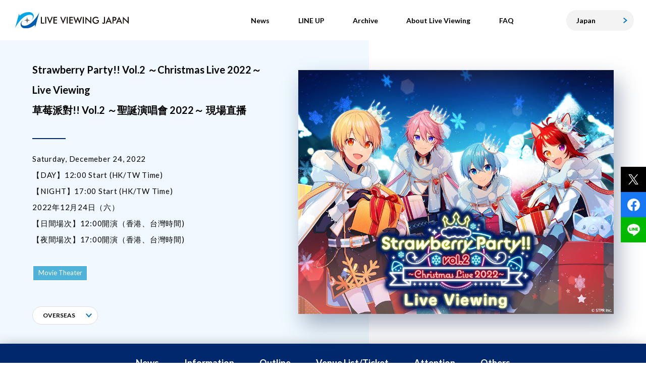

--- FILE ---
content_type: text/html; charset=UTF-8
request_url: https://liveviewing.jp/overseas/strawberryparty2022-eng/
body_size: 12923
content:
<!DOCTYPE html>
<html lang="en">
<head>
<meta charset="UTF-8">
<meta http-equiv="X-UA-Compatible" content="IE=edge,chrome=1">
<meta name="format-detection" content="telephone=no">
<meta name="viewport" content="width=device-width,initial-scale=1.0,minimum-scale=1.0,maximum-scale=1.0,user-scalable=no">

<meta name="twitter:card" content="summary_large_image">
<meta name="twitter:site" content="https://liveviewing.jp/overseas/strawberryparty2022-eng/">
<meta name="twitter:title" content="Strawberry Party!! Vol.2 ～Christmas Live 2022～ Live Viewing  |  LIVE VIEWING JAPAN">
<meta name="twitter:description" content="Broadcasting and streaming live entertainment such as concerts, theater performances, and events to movie theaters in Japan and overseas - our services traverse space and time to bring high-impact live performances to as many fans as possible!">
<meta name="twitter:image:src" content="https://liveviewing.jp/wp-content/themes/lvj-content/assets/image/common/ogimage_c.jpg">

<meta property="og:title" content="Strawberry Party!! Vol.2 ～Christmas Live 2022～ Live Viewing  |  LIVE VIEWING JAPAN">
<meta property="og:type" content="website">
<meta property="og:url" content="https://liveviewing.jp/overseas/strawberryparty2022-eng/">
<meta property="og:site_name" content="LIVE VIEWING JAPAN">
<meta property="og:description" content="Broadcasting and streaming live entertainment such as concerts, theater performances, and events to movie theaters in Japan and overseas - our services traverse space and time to bring high-impact live performances to as many fans as possible!">
<meta property="og:locale" content="">
<meta property="og:image" content="https://liveviewing.jp/wp-content/themes/lvj-content/assets/image/common/ogimage_c.jpg">

<meta name="description" content="Broadcasting and streaming live entertainment such as concerts, theater performances, and events to movie theaters in Japan and overseas - our services traverse space and time to bring high-impact live performances to as many fans as possible!">
<meta name="keywords" content="LIVE VIEWING JAPAN,LIVE VIEWING,Live Broadcast,Live music,K-POP,GIG,Stage,Musical,Live streaming">

<link rel="shortcut icon" href="https://liveviewing.jp/wp-content/themes/lvj-content/assets/image/common/favicon.ico">

<link rel="preload" href="https://liveviewing.jp/wp-content/themes/lvj-content/assets/css/common.min.css?v=3.7" as="style">
<link rel="stylesheet" href="https://liveviewing.jp/wp-content/themes/lvj-content/assets/css/common.min.css?v=3.7">


<link rel="stylesheet" href="https://liveviewing.jp/wp-content/themes/lvj-content/assets/css/common_plus.css">

<!-- LVJ GTM -->
<!-- Google Tag Manager -->
<script>(function(w,d,s,l,i){w[l]=w[l]||[];w[l].push({'gtm.start':
new Date().getTime(),event:'gtm.js'});var f=d.getElementsByTagName(s)[0],
j=d.createElement(s),dl=l!='dataLayer'?'&l='+l:'';j.async=true;j.src=
'https://www.googletagmanager.com/gtm.js?id='+i+dl;f.parentNode.insertBefore(j,f);
})(window,document,'script','dataLayer','GTM-PL7R428F');</script>
<!-- End Google Tag Manager -->
<!-- /LVJ GTM -->

<!-- 【Stray Kids】タグ -->
<!-- Google Tag Manager -->
<script>(function(w,d,s,l,i){w[l]=w[l]||[];w[l].push({'gtm.start':
new Date().getTime(),event:'gtm.js'});var f=d.getElementsByTagName(s)[0],
j=d.createElement(s),dl=l!='dataLayer'?'&l='+l:'';j.async=true;j.src=
'https://www.googletagmanager.com/gtm.js?id='+i+dl;f.parentNode.insertBefore(j,f);
})(window,document,'script','dataLayer','GTM-MQNHT6BN');</script>
<!-- End Google Tag Manager -->
<!-- /【Stray Kids】タグ -->

<title>Strawberry Party!! Vol.2 ～Christmas Live 2022～ Live Viewing  |  LIVE VIEWING JAPAN</title>
<link rel='dns-prefetch' href='//s.w.org' />
		<script type="text/javascript">
			window._wpemojiSettings = {"baseUrl":"https:\/\/s.w.org\/images\/core\/emoji\/12.0.0-1\/72x72\/","ext":".png","svgUrl":"https:\/\/s.w.org\/images\/core\/emoji\/12.0.0-1\/svg\/","svgExt":".svg","source":{"concatemoji":"https:\/\/liveviewing.jp\/wp-includes\/js\/wp-emoji-release.min.js?ver=5.4.2"}};
			/*! This file is auto-generated */
			!function(e,a,t){var r,n,o,i,p=a.createElement("canvas"),s=p.getContext&&p.getContext("2d");function c(e,t){var a=String.fromCharCode;s.clearRect(0,0,p.width,p.height),s.fillText(a.apply(this,e),0,0);var r=p.toDataURL();return s.clearRect(0,0,p.width,p.height),s.fillText(a.apply(this,t),0,0),r===p.toDataURL()}function l(e){if(!s||!s.fillText)return!1;switch(s.textBaseline="top",s.font="600 32px Arial",e){case"flag":return!c([127987,65039,8205,9895,65039],[127987,65039,8203,9895,65039])&&(!c([55356,56826,55356,56819],[55356,56826,8203,55356,56819])&&!c([55356,57332,56128,56423,56128,56418,56128,56421,56128,56430,56128,56423,56128,56447],[55356,57332,8203,56128,56423,8203,56128,56418,8203,56128,56421,8203,56128,56430,8203,56128,56423,8203,56128,56447]));case"emoji":return!c([55357,56424,55356,57342,8205,55358,56605,8205,55357,56424,55356,57340],[55357,56424,55356,57342,8203,55358,56605,8203,55357,56424,55356,57340])}return!1}function d(e){var t=a.createElement("script");t.src=e,t.defer=t.type="text/javascript",a.getElementsByTagName("head")[0].appendChild(t)}for(i=Array("flag","emoji"),t.supports={everything:!0,everythingExceptFlag:!0},o=0;o<i.length;o++)t.supports[i[o]]=l(i[o]),t.supports.everything=t.supports.everything&&t.supports[i[o]],"flag"!==i[o]&&(t.supports.everythingExceptFlag=t.supports.everythingExceptFlag&&t.supports[i[o]]);t.supports.everythingExceptFlag=t.supports.everythingExceptFlag&&!t.supports.flag,t.DOMReady=!1,t.readyCallback=function(){t.DOMReady=!0},t.supports.everything||(n=function(){t.readyCallback()},a.addEventListener?(a.addEventListener("DOMContentLoaded",n,!1),e.addEventListener("load",n,!1)):(e.attachEvent("onload",n),a.attachEvent("onreadystatechange",function(){"complete"===a.readyState&&t.readyCallback()})),(r=t.source||{}).concatemoji?d(r.concatemoji):r.wpemoji&&r.twemoji&&(d(r.twemoji),d(r.wpemoji)))}(window,document,window._wpemojiSettings);
		</script>
		<style type="text/css">
img.wp-smiley,
img.emoji {
	display: inline !important;
	border: none !important;
	box-shadow: none !important;
	height: 1em !important;
	width: 1em !important;
	margin: 0 .07em !important;
	vertical-align: -0.1em !important;
	background: none !important;
	padding: 0 !important;
}
</style>
	<link rel='stylesheet' id='wp-block-library-css'  href='https://liveviewing.jp/wp-includes/css/dist/block-library/style.min.css?ver=5.4.2' type='text/css' media='all' />
<link rel='https://api.w.org/' href='https://liveviewing.jp/wp-json/' />
<link rel="EditURI" type="application/rsd+xml" title="RSD" href="https://liveviewing.jp/xmlrpc.php?rsd" />
<link rel="wlwmanifest" type="application/wlwmanifest+xml" href="https://liveviewing.jp/wp-includes/wlwmanifest.xml" /> 
<link rel='prev' title='寶塚歌劇　雪組東京寶塚劇場公演 『蒼穹の昴』 千秋樂　現場直播' href='https://liveviewing.jp/overseas/soukyunosubaru-tokyo-eng/' />
<link rel='next' title='寶塚歌劇 星組東京寶塚劇場公演『德米特里～在曙光下飄落的紫之花～』『JAGUAR BEAT』千秋樂 現場直播' href='https://liveviewing.jp/overseas/syayounokuninorusudan-tokyo-eng/' />
<meta name="generator" content="WordPress 5.4.2" />
<link rel="canonical" href="https://liveviewing.jp/overseas/strawberryparty2022-eng/" />
<link rel='shortlink' href='https://liveviewing.jp/?p=5927' />
<link rel="alternate" type="application/json+oembed" href="https://liveviewing.jp/wp-json/oembed/1.0/embed?url=https%3A%2F%2Fliveviewing.jp%2Foverseas%2Fstrawberryparty2022-eng%2F" />
<link rel="alternate" type="text/xml+oembed" href="https://liveviewing.jp/wp-json/oembed/1.0/embed?url=https%3A%2F%2Fliveviewing.jp%2Foverseas%2Fstrawberryparty2022-eng%2F&#038;format=xml" />
<link rel="stylesheet" href="/wp-content/themes/lvj-content/assets/css/color.css">
<style>
/************************************************/
:root{
    --thema-color1:#01286b;
}
:root{
    --thema-color2:#f0f9ff;
}
:root{
    --thema-color3:#ba000b;
}
.color4{
    color:#000071;
}
/************************************************/
/*MV文字色*/
.p-lineup_mv{
    color:#000;
}
/*MV背景色*/
.p-lineup_mv:after{
    background: #f0f9ff;
}
/*MV区切り*/
.p-lineup_mv_inner .p-lineup_mv_title:after {
    background: #01286b;
}
/************************************************/
/*英字タイトル色*/
.c-title__lv2 .c-subscript{
    color:#ba000b;
}
</style></head>

<body class="overseas-template-default single single-overseas postid-5927 pg-strawberryparty2022-eng pg-en">
<!-- LVJ GTM -->
<!-- Google Tag Manager (noscript) -->
<noscript><iframe src="https://www.googletagmanager.com/ns.html?id=GTM-PL7R428F"
height="0" width="0" style="display:none;visibility:hidden"></iframe></noscript>
<!-- End Google Tag Manager (noscript) -->
<!-- /LVJ GTM -->

<!-- 【Stray Kids】タグ -->
<!-- Google Tag Manager (noscript) -->
<noscript><iframe src="https://www.googletagmanager.com/ns.html?id=GTM-MQNHT6BN"
height="0" width="0" style="display:none;visibility:hidden"></iframe></noscript>
<!-- End Google Tag Manager (noscript) -->
<!-- /【Stray Kids】タグ -->
<header class="l-header" id="data-header">
	<div class="l-header_inner">
		<div class="l-header__sitename">
			<a href="/overseas/">
				<picture>
					<source srcset="https://liveviewing.jp/wp-content/themes/lvj-content/assets/image/common/logo.svg" media="(max-width: 1024px)">
					<img src="https://liveviewing.jp/wp-content/themes/lvj-content/assets/image/common/logo.svg" alt="LIVE VIEW WING JAPAN">
				</picture>
			</a>
		</div>
		<button class="l-nav_btn js-nav-tigger">
			<span class="line"></span>
			<span class="line"></span>
			<span class="txt"><img src="https://liveviewing.jp/wp-content/themes/lvj-content/assets/image/common/menu_text.svg" alt="MENU" width="25"></span>
		</button>

		<div class="l-header_nav-wrapper js-nav-content">
			<nav class="l-header_nav">
				<ul class="l-nav_list">
					<li class="item"><a href="/overseas/news/"><span>News</span></a></li>
					<li class="item"><a href="/overseas/lineup/"><span>LINE UP</span></a></li>
					<li class="item">
						<a href="/overseas/lineup/archive/"><span>Archive</span></a>
					</li>
					<li class="item js-gnav-trigger">
						<a href="javascript:void(0);"><span>About Live Viewing</span></a>

						<ul class="l-header_sub-nav js-gnav-cont">
							<li class="l-header_sub-item"><a href="/overseas/introduction/">
								Introduction To Live Viewing</a>
							</li>
							<li class="l-header_sub-item"><a href="/overseas/howto_enjoy1/">
								How To Enjoy</a>
							</li>
							
						</ul>
					</li>
					<li class="item">
						<a href="https://liveviewing.zendesk.com/hc/en-us/categories/4409707056785-LIVE-VIEWING-FAQ" target="_blank">
							<span>FAQ</span>
						</a>
					</li>
				</ul>
			</nav>
			<div class="c-btn_lng">
				<a href="/">Japan</a>
			</div>
		</div>
	</div>
	<!-- /.l-header_inner -->
</header>
<!-- //#header -->		<article>
<div class="p-lineup_mv">
	<div class="p-lineup_mv_inner">
		<div class="p-lineup_mv_doc">
			<h1 class="p-lineup_mv_title">Strawberry Party!! Vol.2 ～Christmas Live 2022～ Live Viewing<br />
草莓派對!! Vol.2 ～聖誕演唱會 2022～ 現場直播</h1>
			<div class="p-lineup_mv_text">Saturday, Decemeber 24, 2022<br />
【DAY】12:00 Start (HK/TW Time)<br />
【NIGHT】17:00 Start (HK/TW Time)<br />
2022年12月24日（六）<br />
【日間場次】12:00開演（香港、台灣時間)<br />
【夜間場次】17:00開演（香港、台灣時間)</div>
			<div class="p-lineup_mv_doc-bottom">
					<ul class="p-lineup_mv_tag">
						<li class="c-tag-category is-movie-theater">Movie Theater</li>
					</ul>
				<div class="p-lineup_mv_btn-area">
	<div class="c-lang_nav js-accordion">
	<div class="js-accordion-trigger is-arrow">OVERSEAS</div>
	<div class="js-accordion-cont">
		<ul class="c-lang_nav_child">
						<li><a href="/strawberryparty2022/">日本語</a></li>
					</ul>
	</div>
</div>
					<ul id="data-sns" class="p-lineup_mv_sns">
						<li><a href="https://twitter.com/share?url=https://liveviewing.jp/overseas/strawberryparty2022-eng/&text=Strawberry Party!! Vol.2 ～Christmas Live 2022～ Live Viewing" target="_blank"><img src="https://liveviewing.jp/wp-content/themes/lvj-content/assets/image/common/ic_twitter_pc.svg" alt="twitter"></a></li>
						<li><a href="https://www.facebook.com/share.php?u=https://liveviewing.jp/overseas/strawberryparty2022-eng/" rel="nofollow" target="_blank"><img src="https://liveviewing.jp/wp-content/themes/lvj-content/assets/image/common/ic_fb_pc.svg" alt="twitter"></a></li>
						<li><a href="http://line.me/R/msg/text/?https://liveviewing.jp/overseas/strawberryparty2022-eng/" rel="nofollow" target="_blank"><img src="https://liveviewing.jp/wp-content/themes/lvj-content/assets/image/common/ic_line_pc.svg" alt="LINE"></a></li>
					</ul>
				</div>
			</div>
		</div><!-- /.p-lineup_mv_doc -->
		<div class="p-lineup_mv_img"><img width="975" height="754" src="https://liveviewing.jp/wp-content/uploads/strawberryparty2022-eng.jpg" class="attachment-full size-full wp-post-image" alt="Strawberry Party!! Vol.2 ～Christmas Live 2022～ Live Viewing" srcset="https://liveviewing.jp/wp-content/uploads/strawberryparty2022-eng.jpg 975w, https://liveviewing.jp/wp-content/uploads/strawberryparty2022-eng-300x232.jpg 300w, https://liveviewing.jp/wp-content/uploads/strawberryparty2022-eng-768x594.jpg 768w" sizes="(max-width: 975px) 100vw, 975px" /></div>
	</div><!-- /.p-lineup_mv_inner -->
</div><!-- /.p-lineup_mv -->

<div class="c-anchor_wrapper" id="data-anchor">
	<div class="c-anchor">
		<div class="l-content_inner">
			<dl class="js-accordion is-spOnly">
				<dt class="c-anchor_menu js-accordion-trigger is-white spOnly">Menu</dt>
				<dd class="js-accordion-cont">
					<ul class="c-anchor_list">
							<li class="c-anchor_item"><a href="#news">News</a></li>
																<li class="c-anchor_item"><a href="#information">Information</a></li>
											<li class="c-anchor_item"><a href="#outline">Outline</a></li>
											<li class="c-anchor_item"><a href="#venue_media">Venue List/Ticket</a></li>
														<li class="c-anchor_item"><a href="#attention">Attention</a></li>
														<li class="c-anchor_item"><a href="#others">Others</a></li>
								</ul>
				</dd>
			</dl>
		</div>
	</div>
</div>

	<a id="news"></a>	
		<section class="l-content p-lineup_news js-sec-target">
	<div class="l-content_inner">
		<div class="p-top_news_head">
			<h2 class="c-title__lv2 is-left is-en">
				<span class="c-title__lv2_main">What's New</span>
			</h2>
		</div><!-- /.p-top_news_head -->
		<ul class="p-lineup_news_list">
		<li class="item">
	<div class="c-news-header">
		<div class="c-news_shoulder">
						<time class="c-news_date">2022.12.12</time>
			<span class="c-news_update">
				<span class="date">19:00</span> Updated			</span>
		</div>
		<h3 class="c-news-title">Strawberry Party!! Vol.2 ～Christmas Live 2022～ Live Viewing is confirmed!! <br/>草莓派對!! Vol.2 ～聖誕演唱會 2022～ 決定舉行現場直播！</h3>
	</div>
	</li>		</ul>
	</div><!-- /.p-top_news_inner -->
</section><!-- /.p-lineup_news -->
	
		<!-- 開催情報 -->
<section id="information" class="l-content is-bgcolor js-sec-target">
	<div class="l-content_inner">
		<div class="l-content_head">
			<h2 class="c-title__lv2 is-en">
				<span class="c-title__lv2_main">Information</span>
			</h2>
		</div><!-- /.l-contet_head -->
		<div class="l-content_body">
							<div class="p-lineup_free-area"><h3><span>Strawberry Party!! Vol.2 ～Christmas Live 2022～ Live Viewing<br />草莓派對!! Vol.2 ～聖誕演唱會 2022～ 現場直播</span></h3>
<h3 class="color3">【DAY】Saturday, December 24, 2022, start at 12:00 (HK/TW Time) <br />【日間場次】2022年12月24日（六）12:00開演（香港/台灣時間）</h3>
<h3 class="color4">【NIGHT】Saturday, December 24, 2022, start at 17:00 (HK/TW Time) <br />【夜間場次】2022年12月24日（六）17:00開演（香港/台灣時間）</h3>
<h4>Venue/會場： <br />Movie theaters in Hong Kong and Taiwan.<br />香港及台灣的電影院</h4>
<hr />
<p>★Collection Card will be distributed for free to all audiences.</p>
<p class="c-note">※Collection Card will only be distributed on the day of the live broadcast and the movie theater specified on your ticket.<br />※Please note that unless the postcard is damaged before distribute, no return or exchange will be accepted.<br />※The picture is for reference only, the specification and color may be slightly different from the real postcard, please refer to the real postcard.</p>
<p>★入場觀衆均可免費獲得Collection卡片一張。</p>
<p class="c-note">※Collection卡片僅在您持有的門票上所指定的電影院及直播當日派發。<br />※請注意，除明信片於派發前已有損壞，恕不接受退換貨。<br />※圖片僅供參考，規格和顏色可能與實物略有不同，請以實物為準。</p>
<h4 class="color3">●※限定 STPR Collection Card<br /><img src="/wp-content/uploads/stpr_christmas_metalcard_image_Ss.png" alt="" /></h4>
<hr />
<p>■Strawberry Prince Official Homepage/草莓王子官方網頁：<a href="https://strawberryprince.com" rel="noopener" target="_blank">https://strawberryprince.com</a><br />Distributed by / 發行：Live Viewing Japan Inc.</p>
</div>
				</div><!-- /.l-content_body -->
	</div><!-- /.l-content_inner -->
</section><!-- /.l-content -->
	
		<!-- 概要 -->
<section id="outline" class="l-content p-lineup_outline js-sec-target">
	<div class="l-content_inner">
		<div class="l-content_head">
			<h2 class="c-title__lv2 is-en">
				<span class="c-title__lv2_main">Outline</span>
			</h2>
		</div><!-- /.l-contet_head -->
		<div class="l-content_body">
					<div class="p-lineup_free-area"><h3 class="center">Entertainment idol group &#8220;Strawberry Prince&#8221; presented<br />a day and night virtual live show on Christmas Eve<br />will be live broadcasted to movie theaters in Japan, Hong Kong and Taiwan!!</h3>
<p>The virtual live 「Strawberry Party!! Vol.2 ～Christmas Live 2022～」 on December 24th (Sat) at Makuhari Messe International Exhibition Hall 7-8 (Chiba), will be live broadcasted at movie theaters in Japan, Hong Kong and Taiwan.</p>
<p>Strawberry Prince is a very popular entertainment idol unit that is trending on Twitter every day. Focusing on YouTube, TwitCasting, etc., they are active in a wide range of activities such as music streaming, live broadcasting on the Web, and stage live performances.</p>
<p>All tickets for Strawberry Prince&#8217;s first 5 major dome tour held from January to August 2022 are sold out. Starting from January 2023, their biggest nationwide arena tour is confirmed, and the momentum of the 6th anniversary of the formation is likely to accelerate further.</p>
<p>This live will be held in two parts, [DAY] and [NIGHT], and the members will perform live performances in virtual form. Expectations are already rising among listeners.</p>
<p>This is the last strawberry party of 2022!! Let&#8217;s enjoy the best Christmas party at the movie theater with Strawberry Prince!</p>
<hr />
<h3 class="center">娛樂偶像組合「草莓王子」於平安夜獻上晝夜虛擬現場表演<br />將於日本、香港及台灣電影院舉現場直播！</h3>
<p>於2022年12月24日（六）在幕張展覽館國際展示場7-8（千葉縣）舉行的虛擬演唱會「草莓派對!! Vol.2 ～聖誕演唱會 2022～」，已決定於日本、香港及台灣的電影院舉行現場直播！</p>
<p>草莓王子是一個非常受歡迎的娛樂偶像組合，每天都於推特登上的「流行趨勢」，製造很多話題。以YouTube、TwitCasting等為中心，活躍於音樂串流平台、網絡直播、舞台現場表演等廣泛領域。</p>
<p>草莓王子於 2022 年 1 月至 2022 年 8 月舉行首次的 5 場巨蛋巡演門票，已全部售罄。從明年1月開始，亦決定舉行最大規模的全國巡迴演唱會，成軍6週年的氣勢很可能會進一步加速。</p>
<p>本次演唱會將會有[日間場次]和[夜間場次]兩場場次，成員們將以虛擬形式進行現場表演。觀眾的期望值已經在上升。</p>
<p>這是2022年最後的草莓派對！！和草莓王子一起在電影院享受最棒的聖誕派對吧！</p>
</div>
						</div>
	</div><!-- /.l-content_inner -->
</section><!-- /.l-content -->
	
		<!-- 会場 / 配信メディア -->
<section id="venue_media" class="l-content p-lineup_venue is-bgcolor-lightgray">
	<div class="l-content_inner">
		<div class="js-sec-target">
			<h2 class="c-title__lv2">
				<span class="c-title__lv2_main">Venue List/Ticket</span>
			</h2>
			<div class="l-content_body">
								<div id="venue_media_0" class="c-tabs_content js-tabs_content is-active">
								<div class="p-lineup_schedule_wrapper">
																								<table class="c-table_place">
<tbody>
<tr>
<th><span style="font-size: small;">Area</span></th>
<th><span style="font-size: small;">Cinema</span></th>
<th><span style="font-size: small;">Ticketing Information</span></th>
<th>
<p><span style="font-size: small;">Ticket on sale</span></p>
<p>(Local Time)</p>
</th>
</tr>
<tr>
<td style="text-align: center;">Hong Kong</td>
<td style="text-align: center;"><a href="https://www.mclcinema.com/MCLCinema.aspx?ci=005&amp;visLang=1" target="_blank" rel="noopener">MCL Telford Cinema</a></td>
<td style="text-align: center;"><a href="https://www.mclcinema.com/MovieSet.aspx?id=12724&amp;visLang=1" target="_blank" rel="noopener">Click Here</a></td>
<td style="text-align: center;">Dec 16 12:00 (Fri)</td>
</tr>
<tr>
<td style="text-align: center;">Taiwan</td>
<td style="text-align: center;"><a href="https://www.vscinemas.com.tw/vsweb/theater/detail.aspx?id=1" target="_blank" rel="noopener"><span>Vie Show Cinemas Taipei Hsin Yi</span></a></td>
<td style="text-align: center;">Ticket Window<br /><a href="https://www.vscinemas.com.tw/vsweb/film/detail.aspx?id=6315" target="_blank" rel="noopener">VIESHOW Official Website</a><br />VIESHOW CINEMAS Mobile App</td>
<td style="text-align: center;">Dec 16 12:00 (Fri)</td>
</tr>
</tbody>
</table>														</div><!-- /.p-lineup_schedule_wrapper -->
										</div>
					</div><!-- .l-content_body -->
		</div><!-- /.js-sec-target- -->
	</div><!-- /.l-content_inner -->
</section>
	
	
		<!-- 注意事項 -->
<section id="attention" class="l-content">
	<div class="l-content_inner">
		<div class="js-sec-target">
			<h2 class="c-title__lv2">
				<span class="c-subscript"></span>
				<span class="c-title__lv2_main">Attention</span>
			</h2>
					<div class="l-content_body p-lineup_free-area"><p>※Please note that, same as a show, some audiences may applaud inside the theater during the event.<br />※Please note that the screening might be terminated before the end of the performance, if the show time is substantially longer than expected. <br />※Please note that because this is live broadcast, video and audio may be affected due to the network conditions. <br />※After purchasing the tickets, no changes or refunds will be accepted for any reason, unless cancellation is announced by the organizer. <br />※If you are underage, please be sure to obtain the consent of your guardian before purchasing tickets.<br />※Purchasing, transferring or reselling tickets for profit (online auctions, ticket sale sites, ticket shops, etc.) is strictly prohibited under all circumstances.<br />※Tickets will not be reissued under any circumstances (lost, stolen, damaged, not carried, etc.). If tickets with stubs cut off before entring, the ticket may be considered invalid. Please keep it carefully.<br />※It is strictly prohibited to take any audio/video/photo with camera, mobile phone or any other devices of the streaming screen. You may be subject to criminal penalties for uploading and sharing it online without permission. If such an act is found at the movie theater, you will be asked to delete the recorded contents before leaving and the ticket will not be refunded.<br />※Please note that due to event records or media shooting, video or photography may be taken inside the screen. Its images or photos may be used in various medias.<br />※Depending on the movie theater, there may be restrictions on eating and drinking inside.<br />※In the event of an earthquake or a disaster warning, the show may be suspended for safety reasons, regardless of the area where the customer is located or the area where the performance is hosted. <br />※For published announcements, the content may be changed without prior notice.</p>
<p>※本次直播和通常的演出一樣，會有觀衆鼓掌的情況。敬請見諒。<br />※當演出時間大幅超過預期，直播會有可能在中途結束。敬請見諒。<br />※因現場直播的關係，畫質或音質有可能受到信號干擾。敬請見諒。<br />※購票後，除主辦單位取消放映等的公告以外，不接受任何理由更改或退款。<br />※如果您是未成年人，請務必在購買門票及到電影院前，徵得您的監護人的同意。<br />※嚴禁以盈利爲目的購買、轉讓或於網路拍賣、門票販賣網站、門票商店等場所轉賣門票。被轉售的門票將會無效，並可能會被拒絕入場。<br />※門票在任何情況下（掉失、被盜、損壞、沒攜帶在身等）都不會補發。此外，在入場前，票根被剪下的門票可能會被視為無效。敬請小心保管。<br />※内嚴禁利用相機、手機等任何器材在電影院或對網路直播的内容進行錄音、攝影或拍照。另外，未經允許在網路上轉載或共享攝錄内容，將會被追究法律責任。在電影院如經查獲上述行爲，將刪除拍攝內容並請其離場。此時恕不予以退票。<br />※因活動記錄或媒體取材有可能會於影廳內進行攝影。其影像或照片有可能於各媒體上使用。敬請見諒。<br />※根據各電影院的規則，影廳內的飲食可能會有所限制。<br />※不論於顧客所在的地區或於主辦表演會場的地區，如果發生地震或收到災害警報，可能會暫停放映以確保安全。<br />※對於已發表的公告，內容有可能在沒有預告的情況下有所更改。</p>
</div>
				</div>
		<!-- /.p-top-about -->
	</div>
</section>
	
	
		<!-- その他 -->
<section id="others" class="l-content is-bgcolor">
	<div class="l-content_inner">
		<div class="js-sec-target is-animated">
			<h2 class="c-title__lv2">
				<span class="c-subscript"></span>
				<span class="c-title__lv2_main">Others</span>
			</h2>
					<div class="l-content_body p-lineup_free-area"><p><strong>【When visiting the movie theater】</strong><br />●If you fall under any of the following, please refrain from visiting the movie theater.<br />・If you have a fever (the prescribed body temperature varies depending on each movie theater), headache, cough, general pain, fatigue, etc.<br />・If you have close contact with a person found to be positive for the new coronavirus infection, or suspected infection of a family member or a close acquaintance<br />・If you have visited a country/region where the infection has continued to spread within the past two weeks</p>
<p><strong>【Attention for visiting the movie theaters】</strong><br />※Please wear a mask when visiting. The customer who does not wear a mask may be refused for entrance. <br />※We may ask you to measure body temperature before entering the venue. Please note that guests with a body temperature above the movie theater&#8217;s prescribed body temperature according to infectious disease countermeasures are not allowed to enter.<br />※Please cooperate with alcohol disinfection when you enter and leave. <br />※Please keep social distance from the persons in front and behind when you line up, enter and leave. <br />※Please refrain from talking in the movie theater as much as possible. <br />※If you feel uncomfortable or get sick in the movie theater, please contact with a staff nearby.</p>
<p><strong>【Request for viewing etiquette】</strong><br />※When using cheering goods (psyllium, towels, etc.), please be careful not to inconvenience other customers.<br />(The use of cheering goods that interferes with the viewing of other customers is prohibited.)<br />※Please refrain from talking during the screening.<br />※Please wear a mask except when eating or drinking.<br />(Please follow the rules of each theater for eating and drinking)<br />※The following actions are prohibited.<br />・Stand while watching<br />・Cheering<br />※Please use the seat you purchased for viewing.</p>
<p><strong>【觀看須知】</strong><br />●如果您屬於以下任何一種情況，請不要前往電影院。<br />・出現發熱（各影院對體溫的規定會有差異）、頭痛、咳嗽、全身疼痛、倦怠感等症狀<br />・如有與新冠狀病毒感染檢測呈陽性的人曾有密切接觸，同居家庭成員或親友疑似感染的情況<br />・如果您在過去兩週內曾訪問過感染持續擴散的國家/地區</p>
<p><strong>【蒞臨影院的觀眾請注意】</strong><br />※入場時請戴口罩。不戴口罩的觀眾可能被拒絕進入。<br />※我們可能會要求您在進入影院前測量體溫。體溫高於影院防疫措施規定的觀眾謝絕入場。<br />※入場與退場時請協助進行酒精消毒。<br />※當您排隊、入場和退場時，請與前後觀眾保持足夠的社交距離。<br />※請盡量避免在電影院內​​講話。<br />※如果您在電影院內感到不適，請向附近的工作人員求助。</p>
<p><strong>【影院禮儀的請求】</strong><br />※使用應援物品（熒光棒，毛巾等）時，請注意不要給其他觀眾帶來不便。<br />（禁止使用會干擾其他客戶觀看的應援物品。）<br />※上映中請不要講話。<br />※除飲食時外，請戴上口罩。<br />（關於飲食守則，請遵守戲院的指引。）<br />※禁止下列行為。<br />・站立欣賞<br />・聲援<br />※請在所購入席位上觀賞。</p>
</div>
				</div>
	</div>
</section>
	</article>

<div class="c-breadcrumb">
	<ul class="c-breadcrumb_list">
		<li><a href="/">TOP</a></li>
		<li>Strawberry Party!! Vol.2 ～Christmas Live 2022～ Live Viewing</li>
	</ul>
</div>

			<footer id="footer" class="l-footer">
	<div class="l-footer_inner">
		<div class="l-footer_upper">
			<p class="l-footer_sitename">
				<picture>
					<source srcset="https://liveviewing.jp/wp-content/themes/lvj-content/assets/image/common/logo.svg" media="(max-width: 1024px)">
					<img src="https://liveviewing.jp/wp-content/themes/lvj-content/assets/image/common/logo.svg" alt="LIVE VIEW WING CORPORATE SITE">
				</picture>
			</p>

			<ul class="l-footer_nav">
				<li>
					<a href="/overseas/news/">
						News
					</a>
				</li>
				<li>
					<a href="/overseas/lineup/">
						LINE UP
					</a>
				</li>
				<li>
					<a href="/overseas/lineup/archive/">Archive</a>
				</li>
				<li class="l-footer_nav_innerlist-wrap">
					About Live Viewing
					<ul class="l-footer_nav_innerlist">
						<li>
							<a href="/overseas/introduction/">
								Introduction To Live Viewing
							</a>
						</li>
						<li><a href="/overseas/howto_enjoy1/">How To Enjoy</a></li>
						
					</ul>
				</li>
				<li>
					<a href="https://liveviewing.co.jp/en/corporate/" target="_blank">Corporate Information</a>
				</li>
				<li>
					<a href="https://liveviewing.zendesk.com/hc/en-us" target="_blank">FAQ / Contact Us</a>
				</li>
			</ul>
		</div>
		<!-- /.l-footer_upper -->

		<div class="l-footer_lower">
			<div class="l-footer_lower-txt">
			
				<p>
					Unauthorized reproduction or use of the contents, texts, images, etc. of this site is strictly prohibited.
				</p>
			</div>
			<p class="l-footer__copyright">&copy; Live Viewing Japan</p>
		</div>
		<!-- /.l-footer_lower -->

		<p class="l-footer_to-top">
			<a href="#">
				<picture>
					<source srcset="https://liveviewing.jp/wp-content/themes/lvj-content/assets/image/common/btn_pagetop_sp.svg" media="(max-width: 1024px)">
					<img src="https://liveviewing.jp/wp-content/themes/lvj-content/assets/image/common/btn_pagetop_pc.svg" alt="PAGE TOP">
				</picture>
			</a>
		</p>
	</div>
	<!-- /.l-footer_inner -->
</footer>
<!-- //#footer -->

<script src="https://cdnjs.cloudflare.com/ajax/libs/jquery/3.4.1/jquery.min.js"></script>
<script src="https://liveviewing.jp/wp-content/themes/lvj-content/assets/js/vendor.js?v=3.7"></script>
<script src="https://liveviewing.jp/wp-content/themes/lvj-content/assets/js/script.js?v=3.7"></script>

<!-- 【ゴスペラーズ】タグ -->
<script async src="https://s.yimg.jp/images/listing/tool/cv/ytag.js"></script>
<script>
	window.yjDataLayer = window.yjDataLayer || [];
	function ytag() { yjDataLayer.push(arguments); }
	ytag(
	{
		"type":		"yjad_retargeting",
		"config":
		{
			"yahoo_retargeting_id":			"G55O0HJQZH",
			"yahoo_retargeting_label":		"",
			"yahoo_retargeting_page_type":	"",
			"yahoo_retargeting_items":		[ { item_id: '', category_id: '', price: '', quantity: ''} ]
		}
	} );
</script>
<!-- /【ゴスペラーズ】タグ -->

<!-- 【うた☆プリ】タグ -->
<!-- 【JMF】タグ -->
<!-- Twitter universal website tag code -->
<script>
!function(e,t,n,s,u,a){e.twq||(s=e.twq=function(){s.exe?s.exe.apply(s,arguments):s.queue.push(arguments);
},s.version='1.1',s.queue=[],u=t.createElement(n),u.async=!0,u.src='//static.ads-twitter.com/uwt.js',
a=t.getElementsByTagName(n)[0],a.parentNode.insertBefore(u,a))}(window,document,'script');
// Insert Twitter Pixel ID and Standard Event data below
twq('init','o6yg7');
twq('track','PageView');
</script>
<!-- End Twitter universal website tag code -->
<!-- /【うた☆プリ】タグ -->
<!-- /【JMF】タグ -->

<!-- 【ラルクアンシエル】タグ -->
<!-- 【ゴスペラーズ】タグ -->
<!-- Twitter universal website tag code -->
<script>
!function(e,t,n,s,u,a){e.twq||(s=e.twq=function(){s.exe?s.exe.apply(s,arguments):s.queue.push(arguments);
},s.version='1.1',s.queue=[],u=t.createElement(n),u.async=!0,u.src='//static.ads-twitter.com/uwt.js',
a=t.getElementsByTagName(n)[0],a.parentNode.insertBefore(u,a))}(window,document,'script');
// Insert Twitter Pixel ID and Standard Event data below
twq('init','o74ka');
twq('track','PageView');
</script>
<!-- End Twitter universal website tag code -->
<!-- /【ラルクアンシエル】タグ -->
<!-- /【ゴスペラーズ】タグ -->

<script type='text/javascript' src='https://liveviewing.jp/wp-includes/js/wp-embed.min.js?ver=5.4.2'></script>
</body>
</html>


--- FILE ---
content_type: text/css
request_url: https://liveviewing.jp/wp-content/themes/lvj-content/assets/css/common.min.css?v=3.7
body_size: 52224
content:
@charset "UTF-8";/*!
 * ress.css • v2.0.4
 * MIT License
 * github.com/filipelinhares/ress
 */@import url(https://fonts.googleapis.com/css?family=Lato:300,400,500,700|Noto+Sans+JP:400,500,700&display=swap);@import url(https://fonts.googleapis.com/css?family=Lato:300,400,500,700|Noto+Sans+JP:400,500,700&display=swap);@import url(https://fonts.googleapis.com/css?family=Lato:300,400,500,700|Noto+Sans+JP:400,500,700&display=swap);html{-webkit-box-sizing:border-box;box-sizing:border-box;-webkit-text-size-adjust:100%;word-break:normal;-moz-tab-size:4;-o-tab-size:4;tab-size:4}*,:after,:before{-webkit-box-sizing:inherit;box-sizing:inherit;background-repeat:no-repeat}:after,:before{text-decoration:inherit;vertical-align:inherit}*{padding:0;margin:0}hr{height:0;overflow:visible}details,main{display:block}summary{display:list-item}small{font-size:80%}[hidden]{display:none}abbr[title]{-webkit-text-decoration:underline dotted;text-decoration:underline;text-decoration:underline dotted;border-bottom:none}a{background-color:transparent}a:active,a:hover{outline-width:0}code,kbd,pre,samp{font-family:monospace,monospace}pre{font-size:1em}b,strong{font-weight:bolder}sub,sup{position:relative;font-size:75%;line-height:0;vertical-align:baseline}sub{bottom:-.25em}sup{top:-.5em}input{border-radius:0}[disabled]{cursor:default}[type=number]::-webkit-inner-spin-button,[type=number]::-webkit-outer-spin-button{height:auto}[type=search]{-webkit-appearance:textfield;outline-offset:-2px}[type=search]::-webkit-search-decoration{-webkit-appearance:none}textarea{overflow:auto;resize:vertical}button,input,optgroup,select,textarea{font:inherit}optgroup{font-weight:700}button{overflow:visible}button,select{text-transform:none}[role=button],[type=button],[type=reset],[type=submit],button{color:inherit;cursor:pointer}[type=button]::-moz-focus-inner,[type=reset]::-moz-focus-inner,[type=submit]::-moz-focus-inner,button::-moz-focus-inner{padding:0;border-style:none}[type=button]::-moz-focus-inner,[type=reset]::-moz-focus-inner,[type=submit]::-moz-focus-inner,button:-moz-focusring{outline:1px dotted ButtonText}[type=reset],[type=submit],button,html [type=button]{-webkit-appearance:button}button,input,select,textarea{background-color:transparent;border-style:none}select{-moz-appearance:none;-webkit-appearance:none}select::-ms-expand{display:none}select::-ms-value{color:currentColor}legend{display:table;max-width:100%;color:inherit;white-space:normal;border:0}::-webkit-file-upload-button{font:inherit;color:inherit;-webkit-appearance:button}img{border-style:none}progress{vertical-align:baseline}svg:not([fill]){fill:currentColor}@media screen{[hidden~=screen]{display:inherit}[hidden~=screen]:not(:active):not(:focus):not(:target){position:absolute!important;clip:rect(0 0 0 0)!important}}[aria-busy=true]{cursor:progress}[aria-controls]{cursor:pointer}[aria-disabled]{cursor:default}button,html,input,select,textarea{color:#000}*{-webkit-box-sizing:border-box;box-sizing:border-box}hr{display:block;height:1px;padding:0;margin:1em 0;border:0;border-top:1px solid #ccc}img{max-width:100%;height:auto;vertical-align:middle}li img{vertical-align:bottom}fieldset{padding:0;margin:0;border:0}textarea{resize:vertical}html{font-size:62.5%}body{position:relative;padding:0;padding-top:80px;padding-top:8rem;margin:0;overflow-x:hidden;font-size:15px;font-size:1.5rem;word-wrap:break-word}@media only screen and (max-width:1024px){body{padding-top:5.85rem}}body,body>div,button,input,select,textarea{font-family:lato,"Noto Sans Japanese",-apple-system,BlinkMacSystemFont,"Helvetica Neue","游ゴシック Medium",YuGothic,YuGothicM,"Hiragino Kaku Gothic ProN",メイリオ,Meiryo,sans-serif;line-height:1.5;color:#000}@media (min-width:768px){body,body>div,button,input,select,textarea{font-size:1.09375vw}}@media (max-width:767px){body,body>div,button,input,select,textarea{font-size:3.65059vw}}@media only screen and (min-width:1280px){body,body>div,button,input,select,textarea{font-size:1.5rem}}dl,ul{list-style:none}a{color:#0072c0;outline:0!important;-webkit-tap-highlight-color:transparent}@media all and (min-width:1025px){a:hover{opacity:.7;-webkit-transition:all .2s ease-in-out;transition:all .2s ease-in-out}}@media print{a:hover{opacity:.7;-webkit-transition:all .2s ease-in-out;transition:all .2s ease-in-out}}:focus{outline:0}:-moz-selection{text-shadow:none;background:#2b2d31}:placeholder-shown{opacity:.7}:-webkit-input-placeholder{opacity:.7}:-moz-placeholder{opacity:.7}:-ms-input-placeholder{opacity:.7}.clearfix::after{display:table;clear:both;content:""}.spOnly{display:block!important}@media only screen and (min-width:768px){.spOnly{display:none!important}}.spOnlyIn{display:inline-block!important}@media only screen and (min-width:768px){.spOnlyIn{display:none!important}}.spOnlyTb{display:table!important}@media only screen and (min-width:768px){.spOnlyTb{display:none!important}}.spOnlyFl{display:-webkit-box!important;display:-ms-flexbox!important;display:flex!important}@media only screen and (min-width:768px){.spOnlyFl{display:none!important}}.pcOnly{display:none!important}@media only screen and (min-width:768px){.pcOnly{display:block!important}}.pcOnlyIn{display:none!important}@media only screen and (min-width:768px){.pcOnlyIn{display:inline-block!important}}.pcOnlyTb{display:none!important}@media only screen and (min-width:768px){.pcOnlyTb{display:table!important}}.pcOnlyFl{display:none!important}@media only screen and (min-width:768px){.pcOnlyFl{display:-webkit-box!important;display:-ms-flexbox!important;display:flex!important}}.tbOnly{display:none!important}@media only screen and (max-width:1024px){.tbOnly{display:block!important}}.relative{position:relative}.flex{display:-webkit-box;display:-ms-flexbox;display:flex;-webkit-box-orient:horizontal;-webkit-box-direction:normal;-ms-flex-flow:row nowrap;flex-flow:row nowrap}.flex.flexWrap{-ms-flex-wrap:wrap;flex-wrap:wrap}.flex.flexColumn{-webkit-box-orient:vertical;-webkit-box-direction:normal;-ms-flex-direction:column;flex-direction:column}.flex.justBetween{-webkit-box-pack:justify;-ms-flex-pack:justify;justify-content:space-between}.flex.alignCenter{-webkit-box-align:center;-ms-flex-align:center;align-items:center}.flex .right{margin-left:auto}.large{font-size:1.2em}.small{font-size:.8em}.bold{font-weight:700}@media only screen and (min-width:768px){.pPc0{padding:0!important}.ptPc0{padding-top:0!important}.pbPc0{padding-bottom:0!important}.prPc0{padding-right:0!important}.plPc0{padding-left:0!important}.mPc0{margin:0!important}.mtPc0{margin-top:0!important}.mbPc0{margin-bottom:0!important}.mrPc0{margin-right:0!important}.mlPc0{margin-left:0!important}.pPc5{padding:5px!important}.ptPc5{padding-top:5px!important}.pbPc5{padding-bottom:5px!important}.prPc5{padding-right:5px!important}.plPc5{padding-left:5px!important}.mPc5{margin:5px!important}.mtPc5{margin-top:5px!important}.mbPc5{margin-bottom:5px!important}.mrPc5{margin-right:5px!important}.mlPc5{margin-left:5px!important}.pPc10{padding:10px!important}.ptPc10{padding-top:10px!important}.pbPc10{padding-bottom:10px!important}.prPc10{padding-right:10px!important}.plPc10{padding-left:10px!important}.mPc10{margin:10px!important}.mtPc10{margin-top:10px!important}.mbPc10{margin-bottom:10px!important}.mrPc10{margin-right:10px!important}.mlPc10{margin-left:10px!important}.pPc15{padding:15px!important}.ptPc15{padding-top:15px!important}.pbPc15{padding-bottom:15px!important}.prPc15{padding-right:15px!important}.plPc15{padding-left:15px!important}.mPc15{margin:15px!important}.mtPc15{margin-top:15px!important}.mbPc15{margin-bottom:15px!important}.mrPc15{margin-right:15px!important}.mlPc15{margin-left:15px!important}.pPc20{padding:20px!important}.ptPc20{padding-top:20px!important}.pbPc20{padding-bottom:20px!important}.prPc20{padding-right:20px!important}.plPc20{padding-left:20px!important}.mPc20{margin:20px!important}.mtPc20{margin-top:20px!important}.mbPc20{margin-bottom:20px!important}.mrPc20{margin-right:20px!important}.mlPc20{margin-left:20px!important}.pPc25{padding:25px!important}.ptPc25{padding-top:25px!important}.pbPc25{padding-bottom:25px!important}.prPc25{padding-right:25px!important}.plPc25{padding-left:25px!important}.mPc25{margin:25px!important}.mtPc25{margin-top:25px!important}.mbPc25{margin-bottom:25px!important}.mrPc25{margin-right:25px!important}.mlPc25{margin-left:25px!important}.pPc30{padding:30px!important}.ptPc30{padding-top:30px!important}.pbPc30{padding-bottom:30px!important}.prPc30{padding-right:30px!important}.plPc30{padding-left:30px!important}.mPc30{margin:30px!important}.mtPc30{margin-top:30px!important}.mbPc30{margin-bottom:30px!important}.mrPc30{margin-right:30px!important}.mlPc30{margin-left:30px!important}.pPc35{padding:35px!important}.ptPc35{padding-top:35px!important}.pbPc35{padding-bottom:35px!important}.prPc35{padding-right:35px!important}.plPc35{padding-left:35px!important}.mPc35{margin:35px!important}.mtPc35{margin-top:35px!important}.mbPc35{margin-bottom:35px!important}.mrPc35{margin-right:35px!important}.mlPc35{margin-left:35px!important}.pPc40{padding:40px!important}.ptPc40{padding-top:40px!important}.pbPc40{padding-bottom:40px!important}.prPc40{padding-right:40px!important}.plPc40{padding-left:40px!important}.mPc40{margin:40px!important}.mtPc40{margin-top:40px!important}.mbPc40{margin-bottom:40px!important}.mrPc40{margin-right:40px!important}.mlPc40{margin-left:40px!important}.pPc45{padding:45px!important}.ptPc45{padding-top:45px!important}.pbPc45{padding-bottom:45px!important}.prPc45{padding-right:45px!important}.plPc45{padding-left:45px!important}.mPc45{margin:45px!important}.mtPc45{margin-top:45px!important}.mbPc45{margin-bottom:45px!important}.mrPc45{margin-right:45px!important}.mlPc45{margin-left:45px!important}.pPc50{padding:50px!important}.ptPc50{padding-top:50px!important}.pbPc50{padding-bottom:50px!important}.prPc50{padding-right:50px!important}.plPc50{padding-left:50px!important}.mPc50{margin:50px!important}.mtPc50{margin-top:50px!important}.mbPc50{margin-bottom:50px!important}.mrPc50{margin-right:50px!important}.mlPc50{margin-left:50px!important}.pPc55{padding:55px!important}.ptPc55{padding-top:55px!important}.pbPc55{padding-bottom:55px!important}.prPc55{padding-right:55px!important}.plPc55{padding-left:55px!important}.mPc55{margin:55px!important}.mtPc55{margin-top:55px!important}.mbPc55{margin-bottom:55px!important}.mrPc55{margin-right:55px!important}.mlPc55{margin-left:55px!important}.pPc60{padding:60px!important}.ptPc60{padding-top:60px!important}.pbPc60{padding-bottom:60px!important}.prPc60{padding-right:60px!important}.plPc60{padding-left:60px!important}.mPc60{margin:60px!important}.mtPc60{margin-top:60px!important}.mbPc60{margin-bottom:60px!important}.mrPc60{margin-right:60px!important}.mlPc60{margin-left:60px!important}.pPc65{padding:65px!important}.ptPc65{padding-top:65px!important}.pbPc65{padding-bottom:65px!important}.prPc65{padding-right:65px!important}.plPc65{padding-left:65px!important}.mPc65{margin:65px!important}.mtPc65{margin-top:65px!important}.mbPc65{margin-bottom:65px!important}.mrPc65{margin-right:65px!important}.mlPc65{margin-left:65px!important}.pPc70{padding:70px!important}.ptPc70{padding-top:70px!important}.pbPc70{padding-bottom:70px!important}.prPc70{padding-right:70px!important}.plPc70{padding-left:70px!important}.mPc70{margin:70px!important}.mtPc70{margin-top:70px!important}.mbPc70{margin-bottom:70px!important}.mrPc70{margin-right:70px!important}.mlPc70{margin-left:70px!important}.pPc75{padding:75px!important}.ptPc75{padding-top:75px!important}.pbPc75{padding-bottom:75px!important}.prPc75{padding-right:75px!important}.plPc75{padding-left:75px!important}.mPc75{margin:75px!important}.mtPc75{margin-top:75px!important}.mbPc75{margin-bottom:75px!important}.mrPc75{margin-right:75px!important}.mlPc75{margin-left:75px!important}.pPc80{padding:80px!important}.ptPc80{padding-top:80px!important}.pbPc80{padding-bottom:80px!important}.prPc80{padding-right:80px!important}.plPc80{padding-left:80px!important}.mPc80{margin:80px!important}.mtPc80{margin-top:80px!important}.mbPc80{margin-bottom:80px!important}.mrPc80{margin-right:80px!important}.mlPc80{margin-left:80px!important}.pPc85{padding:85px!important}.ptPc85{padding-top:85px!important}.pbPc85{padding-bottom:85px!important}.prPc85{padding-right:85px!important}.plPc85{padding-left:85px!important}.mPc85{margin:85px!important}.mtPc85{margin-top:85px!important}.mbPc85{margin-bottom:85px!important}.mrPc85{margin-right:85px!important}.mlPc85{margin-left:85px!important}.pPc90{padding:90px!important}.ptPc90{padding-top:90px!important}.pbPc90{padding-bottom:90px!important}.prPc90{padding-right:90px!important}.plPc90{padding-left:90px!important}.mPc90{margin:90px!important}.mtPc90{margin-top:90px!important}.mbPc90{margin-bottom:90px!important}.mrPc90{margin-right:90px!important}.mlPc90{margin-left:90px!important}.pPc95{padding:95px!important}.ptPc95{padding-top:95px!important}.pbPc95{padding-bottom:95px!important}.prPc95{padding-right:95px!important}.plPc95{padding-left:95px!important}.mPc95{margin:95px!important}.mtPc95{margin-top:95px!important}.mbPc95{margin-bottom:95px!important}.mrPc95{margin-right:95px!important}.mlPc95{margin-left:95px!important}.pPc100{padding:100px!important}.ptPc100{padding-top:100px!important}.pbPc100{padding-bottom:100px!important}.prPc100{padding-right:100px!important}.plPc100{padding-left:100px!important}.mPc100{margin:100px!important}.mtPc100{margin-top:100px!important}.mbPc100{margin-bottom:100px!important}.mrPc100{margin-right:100px!important}.mlPc100{margin-left:100px!important}}@media only screen and (max-width:767px){.pSp0{padding:0!important}.ptSp0{padding-top:0!important}.pbSp0{padding-bottom:0!important}.plSp0{padding-left:0!important}.prSp0{padding-right:0!important}.mSp0{margin:0!important}.mtSp0{margin-top:0!important}.mbSp0{margin-bottom:0!important}.mlSp0{margin-left:0!important}.mrSp0{margin-right:0!important}.pSp5{padding:5px!important}.ptSp5{padding-top:5px!important}.pbSp5{padding-bottom:5px!important}.plSp5{padding-left:5px!important}.prSp5{padding-right:5px!important}.mSp5{margin:5px!important}.mtSp5{margin-top:5px!important}.mbSp5{margin-bottom:5px!important}.mlSp5{margin-left:5px!important}.mrSp5{margin-right:5px!important}.pSp10{padding:10px!important}.ptSp10{padding-top:10px!important}.pbSp10{padding-bottom:10px!important}.plSp10{padding-left:10px!important}.prSp10{padding-right:10px!important}.mSp10{margin:10px!important}.mtSp10{margin-top:10px!important}.mbSp10{margin-bottom:10px!important}.mlSp10{margin-left:10px!important}.mrSp10{margin-right:10px!important}.pSp15{padding:15px!important}.ptSp15{padding-top:15px!important}.pbSp15{padding-bottom:15px!important}.plSp15{padding-left:15px!important}.prSp15{padding-right:15px!important}.mSp15{margin:15px!important}.mtSp15{margin-top:15px!important}.mbSp15{margin-bottom:15px!important}.mlSp15{margin-left:15px!important}.mrSp15{margin-right:15px!important}.pSp20{padding:20px!important}.ptSp20{padding-top:20px!important}.pbSp20{padding-bottom:20px!important}.plSp20{padding-left:20px!important}.prSp20{padding-right:20px!important}.mSp20{margin:20px!important}.mtSp20{margin-top:20px!important}.mbSp20{margin-bottom:20px!important}.mlSp20{margin-left:20px!important}.mrSp20{margin-right:20px!important}.pSp25{padding:25px!important}.ptSp25{padding-top:25px!important}.pbSp25{padding-bottom:25px!important}.plSp25{padding-left:25px!important}.prSp25{padding-right:25px!important}.mSp25{margin:25px!important}.mtSp25{margin-top:25px!important}.mbSp25{margin-bottom:25px!important}.mlSp25{margin-left:25px!important}.mrSp25{margin-right:25px!important}.pSp30{padding:30px!important}.ptSp30{padding-top:30px!important}.pbSp30{padding-bottom:30px!important}.plSp30{padding-left:30px!important}.prSp30{padding-right:30px!important}.mSp30{margin:30px!important}.mtSp30{margin-top:30px!important}.mbSp30{margin-bottom:30px!important}.mlSp30{margin-left:30px!important}.mrSp30{margin-right:30px!important}.pSp35{padding:35px!important}.ptSp35{padding-top:35px!important}.pbSp35{padding-bottom:35px!important}.plSp35{padding-left:35px!important}.prSp35{padding-right:35px!important}.mSp35{margin:35px!important}.mtSp35{margin-top:35px!important}.mbSp35{margin-bottom:35px!important}.mlSp35{margin-left:35px!important}.mrSp35{margin-right:35px!important}.pSp40{padding:40px!important}.ptSp40{padding-top:40px!important}.pbSp40{padding-bottom:40px!important}.plSp40{padding-left:40px!important}.prSp40{padding-right:40px!important}.mSp40{margin:40px!important}.mtSp40{margin-top:40px!important}.mbSp40{margin-bottom:40px!important}.mlSp40{margin-left:40px!important}.mrSp40{margin-right:40px!important}.pSp45{padding:45px!important}.ptSp45{padding-top:45px!important}.pbSp45{padding-bottom:45px!important}.plSp45{padding-left:45px!important}.prSp45{padding-right:45px!important}.mSp45{margin:45px!important}.mtSp45{margin-top:45px!important}.mbSp45{margin-bottom:45px!important}.mlSp45{margin-left:45px!important}.mrSp45{margin-right:45px!important}.pSp50{padding:50px!important}.ptSp50{padding-top:50px!important}.pbSp50{padding-bottom:50px!important}.plSp50{padding-left:50px!important}.prSp50{padding-right:50px!important}.mSp50{margin:50px!important}.mtSp50{margin-top:50px!important}.mbSp50{margin-bottom:50px!important}.mlSp50{margin-left:50px!important}.mrSp50{margin-right:50px!important}.pSp55{padding:55px!important}.ptSp55{padding-top:55px!important}.pbSp55{padding-bottom:55px!important}.plSp55{padding-left:55px!important}.prSp55{padding-right:55px!important}.mSp55{margin:55px!important}.mtSp55{margin-top:55px!important}.mbSp55{margin-bottom:55px!important}.mlSp55{margin-left:55px!important}.mrSp55{margin-right:55px!important}.pSp60{padding:60px!important}.ptSp60{padding-top:60px!important}.pbSp60{padding-bottom:60px!important}.plSp60{padding-left:60px!important}.prSp60{padding-right:60px!important}.mSp60{margin:60px!important}.mtSp60{margin-top:60px!important}.mbSp60{margin-bottom:60px!important}.mlSp60{margin-left:60px!important}.mrSp60{margin-right:60px!important}.pSp65{padding:65px!important}.ptSp65{padding-top:65px!important}.pbSp65{padding-bottom:65px!important}.plSp65{padding-left:65px!important}.prSp65{padding-right:65px!important}.mSp65{margin:65px!important}.mtSp65{margin-top:65px!important}.mbSp65{margin-bottom:65px!important}.mlSp65{margin-left:65px!important}.mrSp65{margin-right:65px!important}.pSp70{padding:70px!important}.ptSp70{padding-top:70px!important}.pbSp70{padding-bottom:70px!important}.plSp70{padding-left:70px!important}.prSp70{padding-right:70px!important}.mSp70{margin:70px!important}.mtSp70{margin-top:70px!important}.mbSp70{margin-bottom:70px!important}.mlSp70{margin-left:70px!important}.mrSp70{margin-right:70px!important}.pSp75{padding:75px!important}.ptSp75{padding-top:75px!important}.pbSp75{padding-bottom:75px!important}.plSp75{padding-left:75px!important}.prSp75{padding-right:75px!important}.mSp75{margin:75px!important}.mtSp75{margin-top:75px!important}.mbSp75{margin-bottom:75px!important}.mlSp75{margin-left:75px!important}.mrSp75{margin-right:75px!important}.pSp80{padding:80px!important}.ptSp80{padding-top:80px!important}.pbSp80{padding-bottom:80px!important}.plSp80{padding-left:80px!important}.prSp80{padding-right:80px!important}.mSp80{margin:80px!important}.mtSp80{margin-top:80px!important}.mbSp80{margin-bottom:80px!important}.mlSp80{margin-left:80px!important}.mrSp80{margin-right:80px!important}.pSp85{padding:85px!important}.ptSp85{padding-top:85px!important}.pbSp85{padding-bottom:85px!important}.plSp85{padding-left:85px!important}.prSp85{padding-right:85px!important}.mSp85{margin:85px!important}.mtSp85{margin-top:85px!important}.mbSp85{margin-bottom:85px!important}.mlSp85{margin-left:85px!important}.mrSp85{margin-right:85px!important}.pSp90{padding:90px!important}.ptSp90{padding-top:90px!important}.pbSp90{padding-bottom:90px!important}.plSp90{padding-left:90px!important}.prSp90{padding-right:90px!important}.mSp90{margin:90px!important}.mtSp90{margin-top:90px!important}.mbSp90{margin-bottom:90px!important}.mlSp90{margin-left:90px!important}.mrSp90{margin-right:90px!important}.pSp95{padding:95px!important}.ptSp95{padding-top:95px!important}.pbSp95{padding-bottom:95px!important}.plSp95{padding-left:95px!important}.prSp95{padding-right:95px!important}.mSp95{margin:95px!important}.mtSp95{margin-top:95px!important}.mbSp95{margin-bottom:95px!important}.mlSp95{margin-left:95px!important}.mrSp95{margin-right:95px!important}.pSp100{padding:100px!important}.ptSp100{padding-top:100px!important}.pbSp100{padding-bottom:100px!important}.plSp100{padding-left:100px!important}.prSp100{padding-right:100px!important}.mSp100{margin:100px!important}.mtSp100{margin-top:100px!important}.mbSp100{margin-bottom:100px!important}.mlSp100{margin-left:100px!important}.mrSp100{margin-right:100px!important}}.minW0{min-width:0!important}.maxW0{max-width:0!important}.minH0{min-height:0!important}.maxH0{max-height:0!important}.minW10{min-width:10px!important}.maxW10{max-width:10px!important}.minH10{min-height:10px!important}.maxH10{max-height:10px!important}.minW20{min-width:20px!important}.maxW20{max-width:20px!important}.minH20{min-height:20px!important}.maxH20{max-height:20px!important}.minW30{min-width:30px!important}.maxW30{max-width:30px!important}.minH30{min-height:30px!important}.maxH30{max-height:30px!important}.minW40{min-width:40px!important}.maxW40{max-width:40px!important}.minH40{min-height:40px!important}.maxH40{max-height:40px!important}.minW50{min-width:50px!important}.maxW50{max-width:50px!important}.minH50{min-height:50px!important}.maxH50{max-height:50px!important}.minW60{min-width:60px!important}.maxW60{max-width:60px!important}.minH60{min-height:60px!important}.maxH60{max-height:60px!important}.minW70{min-width:70px!important}.maxW70{max-width:70px!important}.minH70{min-height:70px!important}.maxH70{max-height:70px!important}.minW80{min-width:80px!important}.maxW80{max-width:80px!important}.minH80{min-height:80px!important}.maxH80{max-height:80px!important}.minW90{min-width:90px!important}.maxW90{max-width:90px!important}.minH90{min-height:90px!important}.maxH90{max-height:90px!important}.minW100{min-width:100px!important}.maxW100{max-width:100px!important}.minH100{min-height:100px!important}.maxH100{max-height:100px!important}.minW110{min-width:110px!important}.maxW110{max-width:110px!important}.minH110{min-height:110px!important}.maxH110{max-height:110px!important}.minW120{min-width:120px!important}.maxW120{max-width:120px!important}.minH120{min-height:120px!important}.maxH120{max-height:120px!important}.minW130{min-width:130px!important}.maxW130{max-width:130px!important}.minH130{min-height:130px!important}.maxH130{max-height:130px!important}.minW140{min-width:140px!important}.maxW140{max-width:140px!important}.minH140{min-height:140px!important}.maxH140{max-height:140px!important}.minW150{min-width:150px!important}.maxW150{max-width:150px!important}.minH150{min-height:150px!important}.maxH150{max-height:150px!important}.minW160{min-width:160px!important}.maxW160{max-width:160px!important}.minH160{min-height:160px!important}.maxH160{max-height:160px!important}.minW170{min-width:170px!important}.maxW170{max-width:170px!important}.minH170{min-height:170px!important}.maxH170{max-height:170px!important}.minW180{min-width:180px!important}.maxW180{max-width:180px!important}.minH180{min-height:180px!important}.maxH180{max-height:180px!important}.minW190{min-width:190px!important}.maxW190{max-width:190px!important}.minH190{min-height:190px!important}.maxH190{max-height:190px!important}.minW200{min-width:200px!important}.maxW200{max-width:200px!important}.minH200{min-height:200px!important}.maxH200{max-height:200px!important}.minW210{min-width:210px!important}.maxW210{max-width:210px!important}.minH210{min-height:210px!important}.maxH210{max-height:210px!important}.minW220{min-width:220px!important}.maxW220{max-width:220px!important}.minH220{min-height:220px!important}.maxH220{max-height:220px!important}.minW230{min-width:230px!important}.maxW230{max-width:230px!important}.minH230{min-height:230px!important}.maxH230{max-height:230px!important}.minW240{min-width:240px!important}.maxW240{max-width:240px!important}.minH240{min-height:240px!important}.maxH240{max-height:240px!important}.minW250{min-width:250px!important}.maxW250{max-width:250px!important}.minH250{min-height:250px!important}.maxH250{max-height:250px!important}.minW260{min-width:260px!important}.maxW260{max-width:260px!important}.minH260{min-height:260px!important}.maxH260{max-height:260px!important}.minW270{min-width:270px!important}.maxW270{max-width:270px!important}.minH270{min-height:270px!important}.maxH270{max-height:270px!important}.minW280{min-width:280px!important}.maxW280{max-width:280px!important}.minH280{min-height:280px!important}.maxH280{max-height:280px!important}.minW290{min-width:290px!important}.maxW290{max-width:290px!important}.minH290{min-height:290px!important}.maxH290{max-height:290px!important}.minW300{min-width:300px!important}.maxW300{max-width:300px!important}.minH300{min-height:300px!important}.maxH300{max-height:300px!important}.minW310{min-width:310px!important}.maxW310{max-width:310px!important}.minH310{min-height:310px!important}.maxH310{max-height:310px!important}.minW320{min-width:320px!important}.maxW320{max-width:320px!important}.minH320{min-height:320px!important}.maxH320{max-height:320px!important}.minW330{min-width:330px!important}.maxW330{max-width:330px!important}.minH330{min-height:330px!important}.maxH330{max-height:330px!important}.minW340{min-width:340px!important}.maxW340{max-width:340px!important}.minH340{min-height:340px!important}.maxH340{max-height:340px!important}.minW350{min-width:350px!important}.maxW350{max-width:350px!important}.minH350{min-height:350px!important}.maxH350{max-height:350px!important}.minW360{min-width:360px!important}.maxW360{max-width:360px!important}.minH360{min-height:360px!important}.maxH360{max-height:360px!important}.minW370{min-width:370px!important}.maxW370{max-width:370px!important}.minH370{min-height:370px!important}.maxH370{max-height:370px!important}.minW380{min-width:380px!important}.maxW380{max-width:380px!important}.minH380{min-height:380px!important}.maxH380{max-height:380px!important}.minW390{min-width:390px!important}.maxW390{max-width:390px!important}.minH390{min-height:390px!important}.maxH390{max-height:390px!important}.minW400{min-width:400px!important}.maxW400{max-width:400px!important}.minH400{min-height:400px!important}.maxH400{max-height:400px!important}.minW410{min-width:410px!important}.maxW410{max-width:410px!important}.minH410{min-height:410px!important}.maxH410{max-height:410px!important}.minW420{min-width:420px!important}.maxW420{max-width:420px!important}.minH420{min-height:420px!important}.maxH420{max-height:420px!important}.minW430{min-width:430px!important}.maxW430{max-width:430px!important}.minH430{min-height:430px!important}.maxH430{max-height:430px!important}.minW440{min-width:440px!important}.maxW440{max-width:440px!important}.minH440{min-height:440px!important}.maxH440{max-height:440px!important}.minW450{min-width:450px!important}.maxW450{max-width:450px!important}.minH450{min-height:450px!important}.maxH450{max-height:450px!important}.minW460{min-width:460px!important}.maxW460{max-width:460px!important}.minH460{min-height:460px!important}.maxH460{max-height:460px!important}.minW470{min-width:470px!important}.maxW470{max-width:470px!important}.minH470{min-height:470px!important}.maxH470{max-height:470px!important}.minW480{min-width:480px!important}.maxW480{max-width:480px!important}.minH480{min-height:480px!important}.maxH480{max-height:480px!important}.minW490{min-width:490px!important}.maxW490{max-width:490px!important}.minH490{min-height:490px!important}.maxH490{max-height:490px!important}.minW500{min-width:500px!important}.maxW500{max-width:500px!important}.minH500{min-height:500px!important}.maxH500{max-height:500px!important}.hover{opacity:1;-webkit-transition:opacity .3s ease;transition:opacity .3s ease}.hover:hover{opacity:.7;-webkit-transition:opacity .3s ease;transition:opacity .3s ease}.align-center{text-align:center}.slick-slider{position:relative;-webkit-box-sizing:border-box;box-sizing:border-box;display:block;-ms-touch-action:pan-y;touch-action:pan-y;-webkit-user-select:none;-moz-user-select:none;-ms-user-select:none;user-select:none;-webkit-touch-callout:none;-webkit-tap-highlight-color:transparent}.slick-list{position:relative;display:block;padding:0;margin:0;overflow:hidden}.slick-list:focus{outline:0}.slick-list.dragging{cursor:pointer;cursor:hand}.slick-slider .slick-list,.slick-slider .slick-track{-webkit-transform:translate3d(0,0,0);transform:translate3d(0,0,0)}.slick-track{position:relative;top:0;left:0;display:block;margin-right:auto;margin-left:auto}.slick-track:after,.slick-track:before{display:table;content:""}.slick-track:after{clear:both}.slick-loading .slick-track{visibility:hidden}.slick-slide{display:none;float:left;height:100%;min-height:1px}[dir=rtl] .slick-slide{float:right}.slick-slide img{display:block}.slick-slide.slick-loading img{display:none}.slick-slide.dragging img{pointer-events:none}.slick-initialized .slick-slide{display:block}.slick-loading .slick-slide{visibility:hidden}.slick-vertical .slick-slide{display:block;height:auto;border:1px solid transparent}.slick-arrow.slick-hidden{display:none}.slick-loading .slick-list{background:#fff url(../image/common/ajax-loader.gif) center center no-repeat}@font-face{font-family:slick;font-style:normal;font-weight:400;src:url(fonts/slick.eot);src:url(fonts/slick.eot?#iefix) format("embedded-opentype"),url(fonts/slick.woff) format("woff"),url(fonts/slick.ttf) format("truetype"),url(fonts/slick.svg#slick) format("svg")}.slick-next,.slick-prev{position:absolute;top:4.7619vw;display:block;width:40px;width:4rem;height:40px;height:4rem;padding:0;font-size:0;line-height:0;color:transparent;cursor:pointer;background:0 0;border:none;outline:0}@media only screen and (min-width:1680px){.slick-next,.slick-prev{top:9rem}}@media only screen and (max-width:768px){.slick-next,.slick-prev{width:6.66667vw;height:6.66667vw}}@media all and (min-width:1025px){.slick-next:focus,.slick-next:hover,.slick-prev:focus,.slick-prev:hover{opacity:.75}}@media print{.slick-next:focus,.slick-next:hover,.slick-prev:focus,.slick-prev:hover{opacity:.75}}.slick-next.slick-disabled:before,.slick-prev.slick-disabled:before{opacity:.25}.slick-next:before,.slick-prev:before{font-family:slick;font-size:20px;line-height:1;color:#0072c0;opacity:.75;-webkit-font-smoothing:antialiased;-moz-osx-font-smoothing:grayscale}.slick-prev{left:-55px;background:#fff url(../image/common/ic_arrow_l_pc.svg) 50% 50% no-repeat;border-radius:100%}@media only screen and (max-width:768px){.slick-prev{background:#f0f0f0 url(../image/common/ic_arrow_l_sp.svg) 50% 50% no-repeat;background-size:1.86667vw 2.66667vw}}.slick-next{right:-55px;background:#fff url(../image/common/ic_arrow_r_pc.svg) 50% 50% no-repeat;border-radius:100%}@media only screen and (max-width:768px){.slick-next{background:#f0f0f0 url(../image/common/ic_arrow_r_sp.svg) 50% 50% no-repeat;background-size:1.86667vw 2.66667vw}}.slick-dots{bottom:22px;z-index:100;display:block;width:100%;padding:0;margin:0;text-align:center;list-style:none}@media only screen and (max-width:768px){.slick-dots{bottom:4vw}}.slick-dots li{position:relative;display:inline-block;width:8px;height:8px;padding:0;margin:0 5px;cursor:pointer}.slick-dots li button{display:block;width:8px;height:8px;padding:0 22px;font-size:0;line-height:0;color:transparent;cursor:pointer;background:0 0;border:0;outline:0}@media only screen and (max-width:768px){.slick-dots li button{width:5px;height:5px}}.slick-dots li button:focus,.slick-dots li button:hover{opacity:.75}.slick-dots li button:before{position:absolute;top:0;left:0;width:8px;height:8px;font-family:slick;font-size:6px;line-height:1;color:#bdbdbd;text-align:center;content:"";background-color:#bdbdbd;border-radius:100%;-webkit-font-smoothing:antialiased;-moz-osx-font-smoothing:grayscale}@media only screen and (max-width:768px){.slick-dots li button:before{width:5px;height:5px}}.slick-dots li.slick-active button:before{background-color:#0072c0}.l-header{position:absolute;top:0;left:0;width:100vw}.l-header__sitename{width:300px;margin-top:0}@media only screen and (max-width:1024px){.l-header__sitename{width:18.7rem;margin-top:0}}.l-header__sitename a{display:block;font-size:15px;font-size:1.5rem;color:#000;text-decoration:none}.l-header__sitename .l-header__sitename_white{display:none}.l-header__sitename.AOS{width:180px}@media only screen and (max-width:1024px){.l-header__sitename.AOS{width:14rem}}.l-header__sitename.hamasho{width:280px}@media only screen and (max-width:1024px){.l-header__sitename.hamasho{width:18rem}}.l-header_inner{position:relative;display:-webkit-box;display:-ms-flexbox;display:flex;align-items:center;justify-content:space-between;height:80px;height:8rem;padding:0 24px 0 30px;padding:0 2.4rem 0 3rem;-webkit-box-pack:justify;-ms-flex-pack:justify;-webkit-box-align:center;-ms-flex-align:center}@media only screen and (max-width:1024px){.l-header_inner{height:5.85rem}}@media only screen and (max-width:768px){.l-header_inner{height:5.85rem;padding:0 0 0 1.5rem}}.l-header_nav-wrapper{display:-webkit-box;display:-ms-flexbox;display:flex;align-items:center;height:100%;-webkit-box-align:center;-ms-flex-align:center}@media only screen and (max-width:1024px){.l-header_nav-wrapper{position:fixed;top:5.4rem;left:0;z-index:100;display:none;width:100vw;height:calc(100vh - 5.4rem);padding:0 2.5rem 2.5rem;background:#fff}}.l-header_nav-wrapper .c-ic-blank{background:url(../image/common/ic_blank_black_pc.svg) 100% 50% no-repeat}.is-nav-opend .l-header_nav-wrapper{display:block;overflow-y:scroll}.is-nav-opend .l-nav_btn{-webkit-box-pack:center;-ms-flex-pack:center;justify-content:center;margin-bottom:-19px;margin-bottom:-1.9rem}.is-nav-opend .l-nav_btn>.line{background:-webkit-gradient(linear,left top,right top,color-stop(80%,#333),color-stop(80%,#0072c0));background:linear-gradient(90deg,#333 80%,#0072c0 80%)}.is-nav-opend .l-nav_btn>.line:nth-child(1){width:25px;width:2.5rem;-webkit-transform:translate3d(10%,-11px,0) rotate(45deg);transform:translate3d(10%,-11px,0) rotate(45deg)}.is-nav-opend .l-nav_btn>.line:nth-child(2){width:25px;width:2.5rem;-webkit-transform:translateX(7%) rotate(-45deg);transform:translateX(7%) rotate(-45deg)}.l-header_nav{height:100%}@media only screen and (max-width:1024px){.l-header_nav{width:100%;height:auto}}.l-nav_list{display:-webkit-box;display:-ms-flexbox;display:flex;height:100%;color:#fff;list-style:none}@media only screen and (max-width:767px){.l-nav_list{font-size:1.3rem;font-size:3.38983vw}}@media all and (min-width:768px){.l-nav_list{font-size:1.4rem;font-size:1.09375vw}}@media print{.l-nav_list{font-size:1.4rem;font-size:1.09375vw}}@media only screen and (min-width:1280px){.l-nav_list{font-size:1.4rem}}@media only screen and (max-width:1024px){.l-nav_list{display:block;-webkit-box-ordinal-group:2;-ms-flex-order:1;order:1;margin-top:2rem}}@media all and (min-width:1025px){.l-nav_list span:after{position:absolute;bottom:0;left:50%;display:block;width:0;height:.5rem;content:"";background:#0072c0;-webkit-transition:all .1s ease-in-out;transition:all .1s ease-in-out;-webkit-transform:translateX(-50%);transform:translateX(-50%)}}@media print{.l-nav_list span:after{position:absolute;bottom:0;left:50%;display:block;width:0;height:.5rem;content:"";background:#0072c0;-webkit-transition:all .1s ease-in-out;transition:all .1s ease-in-out;-webkit-transform:translateX(-50%);transform:translateX(-50%)}}.l-nav_list .item{position:relative;height:100%;padding:0 2.20238vw;font-weight:700}@media only screen and (max-width:767px){.l-nav_list .item{font-size:1.4rem;font-size:3.65059vw}}@media all and (min-width:768px){.l-nav_list .item{font-size:1.4rem;font-size:1.09375vw}}@media print{.l-nav_list .item{font-size:1.4rem;font-size:1.09375vw}}@media only screen and (min-width:1280px){.l-nav_list .item{font-size:1.4rem}}@media only screen and (max-width:1024px){.l-nav_list .item{height:auto;padding:0}}@media all and (min-width:1025px){.l-nav_list .item:hover::before{position:absolute;bottom:0;left:-100vw;display:block;width:200vw;height:.1rem;content:"";background:#0072c0}.l-nav_list .item:hover span:after{width:100%}}@media print{.l-nav_list .item:hover::before{position:absolute;bottom:0;left:-100vw;display:block;width:200vw;height:.1rem;content:"";background:#0072c0}.l-nav_list .item:hover span:after{width:100%}}.l-nav_list .item a{font-weight:700;color:#000;text-decoration:none;white-space:nowrap}@media only screen and (max-width:767px){.l-nav_list .item a{font-size:1.4rem;font-size:3.65059vw}}@media all and (min-width:768px){.l-nav_list .item a{font-size:1.4rem;font-size:1.09375vw}}@media print{.l-nav_list .item a{font-size:1.4rem;font-size:1.09375vw}}@media only screen and (min-width:1280px){.l-nav_list .item a{font-size:1.4rem}}@media only screen and (max-width:1024px){.l-nav_list .item a{display:block;padding:1.6rem 0}}.l-nav_list .item a span{position:relative;display:-webkit-box;display:-ms-flexbox;display:flex;align-items:center;height:100%;font-weight:700;-webkit-box-align:center;-ms-flex-align:center}.l-nav_list .item a:hover{color:#0072c0}@media all and (min-width:1025px){.l-nav_list .item.js-gnav-trigger:hover::after{position:absolute;bottom:-5rem;left:-100vw;z-index:10;display:block;width:200vw;height:5rem;content:"";background:#f8f8f8;-webkit-box-shadow:0 19px 29px -8px rgba(0,114,192,.1);box-shadow:0 19px 29px -8px rgba(0,114,192,.1)}}@media print{.l-nav_list .item.js-gnav-trigger:hover::after{position:absolute;bottom:-5rem;left:-100vw;z-index:10;display:block;width:200vw;height:5rem;content:"";background:#f8f8f8;-webkit-box-shadow:0 19px 29px -8px rgba(0,114,192,.1);box-shadow:0 19px 29px -8px rgba(0,114,192,.1)}}.l-header_sub-nav{position:absolute;left:50%;z-index:100;display:-webkit-box;display:-ms-flexbox;display:flex;display:none;padding:16px;padding:1.6rem;list-style-type:none;opacity:0;-webkit-transform:translateX(-50%);transform:translateX(-50%)}@media only screen and (max-width:1024px){.l-header_sub-nav{position:static;display:block;display:block;width:auto;padding:0 0 0 2.5rem;background:0 0;-webkit-box-shadow:none;box-shadow:none;opacity:1;-webkit-transform:translateX(0);transform:translateX(0)}}.l-header_sub-nav.is-active{display:-webkit-box;display:-ms-flexbox;display:flex;-webkit-animation:headerSubnavAnim .1s cubic-bezier(.19,1,.22,1) forwards;animation:headerSubnavAnim .1s cubic-bezier(.19,1,.22,1) forwards}.l-header_sub-nav .l-header_sub-item a{display:block;padding:0 40px;padding:0 4rem}@media only screen and (max-width:767px){.l-header_sub-nav .l-header_sub-item a{font-size:1.1rem;font-size:2.86832vw}}@media all and (min-width:768px){.l-header_sub-nav .l-header_sub-item a{font-size:1.2rem;font-size:.9375vw}}@media print{.l-header_sub-nav .l-header_sub-item a{font-size:1.2rem;font-size:.9375vw}}@media only screen and (min-width:1280px){.l-header_sub-nav .l-header_sub-item a{font-size:1.2rem}}@media only screen and (max-width:1024px){.l-header_sub-nav .l-header_sub-item a{padding:1.2rem 0}}.l-header_sub-nav .l-header_sub-item a:hover{color:#0072c0}.l-header_sub-nav .l-header_sub-item a:hover:before{content:none}body.ie .l-header_sub-nav{left:-50%;opacity:1;-webkit-transform:translateX(0);transform:translateX(0)}.is-nav-opend .l-header_inner{padding:20px 40px 20px 30px;padding:2rem 4rem 2rem 3rem;background-color:#fff}@media only screen and (max-width:1024px){.is-nav-opend .l-header_inner{padding:1.4rem 0 1.4rem 1.5rem}.is-nav-opend .l-header_inner .txt{display:none}}.is-scroll .l-header_inner{position:fixed;top:0;left:0;z-index:1;z-index:200;width:100vw;height:80px;height:8rem;background-color:#fff;-webkit-box-shadow:0 0 24px 6px rgba(0,114,192,.1);box-shadow:0 0 24px 6px rgba(0,114,192,.1);opacity:0;-webkit-animation:headeranim .3s ease forwards;animation:headeranim 1.5s .2s cubic-bezier(.19,1,.22,1) forwards}@media only screen and (max-width:1024px){.is-scroll .l-header_inner{height:auto;padding:0 0 0 1.5rem}}.is-scroll .l-header_inner .l-header__sitename{padding:0;margin-top:0}.is-scroll .l-header_inner .l-header__sitename_black{display:block!important}.is-scroll .l-header_inner .l-header__sitename_white{display:none!important}.is-scroll .l-header_inner .l-nav_list a{color:#000}.is-scroll .l-header_inner .l-nav_list a:hover{color:#0072c0}.is-scroll .l-header_inner .c-ic-blank{background:url(../image/common/ic_blank_black_pc.svg) 100% 50% no-repeat}.is-scroll .l-header_inner .l-header_upper_nav .item{font-size:13px;font-size:1.3rem;color:#000}@media only screen and (max-width:1024px){.is-scroll .l-header_inner .l-header_upper_nav .item{font-size:1.3rem}.is-scroll .l-header_inner .l-header_upper_nav .item:last-child{margin-top:3rem;font-size:1.4rem;font-weight:700}}.is-scroll .l-header_inner .l-header_upper_nav,.is-scroll .l-header_inner .l-header_upper_nav a{color:#000}.is-scroll .l-header_inner .is-active{color:#999}@-webkit-keyframes headeranim{0%{opacity:0;-webkit-transform:translate3d(0,-50%,0);transform:translate3d(0,-50%,0)}100%{opacity:1;-webkit-transform:translate3d(0,0,0);transform:translate3d(0,0,0)}}@keyframes headeranim{0%{opacity:0;-webkit-transform:translate3d(0,-50%,0);transform:translate3d(0,-50%,0)}100%{opacity:1;-webkit-transform:translate3d(0,0,0);transform:translate3d(0,0,0)}}@-webkit-keyframes headerSubnavAnim{0%{opacity:0}100%{opacity:100%}}@keyframes headerSubnavAnim{0%{opacity:0}100%{opacity:100%}}@media all and (min-width:1025px){.l-nav_btn{display:none}}@media print{.l-nav_btn{display:none}}@media only screen and (max-width:1024px){.l-nav_btn{position:relative;-webkit-box-sizing:content-box;box-sizing:content-box;display:-webkit-box;display:-ms-flexbox;display:flex;-ms-flex-direction:column;flex-direction:column;padding:1.4rem 1.5rem;font-size:1.4rem;-webkit-box-orient:vertical;-webkit-box-direction:normal}.l-nav_btn>.line{height:.2rem;background:-webkit-gradient(linear,left top,right top,color-stop(70%,#333),color-stop(70%,#0072c0));background:linear-gradient(90deg,#333 70%,#0072c0 70%);-webkit-transition:-webkit-transform .3s ease;transition:-webkit-transform .3s ease;transition:transform .3s ease;transition:transform .3s ease,-webkit-transform .3s ease}.l-nav_btn>.line+.line{margin-top:.55rem}.l-nav_btn>.line:nth-child(1){width:2.5rem;-webkit-transform-origin:0 100%;transform-origin:0 100%}.l-nav_btn>.line:nth-child(2){width:2rem;-webkit-transform-origin:0 0;transform-origin:0 0}.is-navopen .l-nav_btn>.line:nth-child(1){-webkit-transform:rotate(45deg);transform:rotate(45deg)}.is-navopen .l-nav_btn>.line:nth-child(3){opacity:0}.l-nav_btn>.line .txt{margin-top:.75rem;line-height:1}}.is-nav-opend .l-header_inner{padding:15px 15px 13.5px;padding:1.5rem 1.5rem 1.35rem}.is-nav-opend .l-nav_list{color:#000}.is-nav-opend .l-nav_list .item a{position:relative;color:#000}.is-nav-opend .l-nav_list .item a::before{position:absolute;top:50%;right:2px;right:.2rem;display:block;width:7px;height:10px;content:"";background:url(../image/common/ic_arrow_r_sp.svg) 50% 50% no-repeat;background-size:contain;-webkit-transform:translateY(-50%);transform:translateY(-50%)}.is-nav-opend .l-nav_list .item.js-gnav-trigger>a::before{content:none}.is-nav-opend .l-header_upper_nav .item,.is-nav-opend .l-header_upper_nav a{color:#000}.c-ic-blank{display:inline-block;padding-right:20px;padding-right:2rem;content:"";background:url(../image/common/ic_blank_white_pc.svg) 100% 50% no-repeat;background-size:1.3rem auto}.l-nav_lng{width:134px;width:13.4rem;padding:10px 20px;padding:1rem 2rem;font-size:14px;font-size:1.4rem;font-weight:700;background:#f3f3f3;background:#f3f3f3 url(../image/common/ic_arrow_b_pc.svg) 90% 50% no-repeat;border:#ddd 1px solid;border-radius:100%;border-radius:20px}.l-nav_lng a{color:#000}@media only screen and (max-width:1024px){.l-nav_lng{display:none!important}}.c-btn_lng{margin-left:8.92857vw}@media only screen and (max-width:1680px){.c-btn_lng{margin-left:8.92857vw}}@media all and (min-width:1025px){.c-btn_lng{margin-left:5.95238vw}}@media print{.c-btn_lng{margin-left:5.95238vw}}@media only screen and (max-width:1024px){.c-btn_lng{margin:4.26667vw 0 0}}.l-footer{position:relative;padding:80px 0;padding:8rem 0}@media only screen and (max-width:768px){.l-footer{padding:10.66667vw 0 10.13333vw}}.l-footer_inner{max-width:1680px;padding:0 7vw;margin:0 auto}@media only screen and (max-width:768px){.l-footer_inner{padding:0 2rem}}.l-footer_sitename{margin-right:2.38095vw}@media only screen and (max-width:768px){.l-footer_sitename{width:50.66667vw;margin:0 auto 6.66667vw;text-align:center}}.l-footer__copyright{font-size:8.5px;font-size:.85rem;font-weight:500;text-align:center;letter-spacing:.1em}@media only screen and (max-width:768px){.l-footer__copyright{text-align:left}}@media only screen and (max-width:767px){.l-footer__copyright{font-size:1rem;font-size:2.60756vw}}@media all and (min-width:768px){.l-footer__copyright{font-size:1rem;font-size:.78125vw}}@media print{.l-footer__copyright{font-size:1rem;font-size:.78125vw}}@media only screen and (min-width:1280px){.l-footer__copyright{font-size:1rem}}.l-footer a{color:#000;text-decoration:none}.l-footer_upper{display:-webkit-box;display:-ms-flexbox;display:flex;-webkit-box-pack:justify;-ms-flex-pack:justify;justify-content:space-between}@media only screen and (max-width:1024px){.l-footer_upper{display:block}}@media only screen and (max-width:768px){.l-footer_upper{display:block}}.l-footer_nav{display:-webkit-box;display:-ms-flexbox;display:flex;padding-right:10px;padding-right:1rem;list-style:none}@media only screen and (max-width:1024px){.l-footer_nav{margin-top:3rem}}@media only screen and (max-width:768px){.l-footer_nav{display:block;width:100%;padding-right:0;border-top:1px solid #ddd}}.l-footer_nav li{font-weight:700}@media only screen and (max-width:767px){.l-footer_nav li{font-size:1.3rem;font-size:3.38983vw}}@media all and (min-width:768px){.l-footer_nav li{font-size:1.4rem;font-size:1.09375vw}}@media print{.l-footer_nav li{font-size:1.4rem;font-size:1.09375vw}}@media only screen and (min-width:1280px){.l-footer_nav li{font-size:1.4rem}}@media only screen and (max-width:768px){.l-footer_nav li{margin:0;border-bottom:1px solid #ddd}}@media only screen and (max-width:768px){.l-footer_nav li a{position:relative;display:block;padding:2rem 0}}.l-footer_nav li a:hover{color:#0072c0}@media only screen and (max-width:768px){.l-footer_nav li a:after{position:absolute;top:50%;right:1rem;display:block;width:.719rem;height:1.025rem;content:"";background:url(../image/common/ic_arrow_r_sp.svg) 50% 50% no-repeat;background-size:100% 100%;-webkit-transform:translateY(-50%);transform:translateY(-50%)}}@media only screen and (max-width:768px){.l-footer_nav li.l-footer_nav_innerlist-wrap{padding-top:2rem}}.l-footer_nav>li:not(:first-child){margin-left:2.38095vw}@media only screen and (min-width:1680px){.l-footer_nav>li:not(:first-child){margin-left:6rem}}@media only screen and (max-width:1024px){.l-footer_nav>li:not(:first-child){margin-left:3.57143vw}}@media only screen and (max-width:768px){.l-footer_nav>li:not(:first-child){margin:0}}.l-footer_nav>li>ul>li+li{margin-top:1em}@media only screen and (max-width:768px){.l-footer_nav>li>ul>li+li{margin:0}}.l-footer_nav .l-footer_nav_innerlist{margin-left:20px;margin-left:2rem;list-style-type:none}.l-footer_nav .l-footer_nav_innerlist li{margin:12px 0 0 0;margin:1.2rem 0 0 0}@media only screen and (max-width:767px){.l-footer_nav .l-footer_nav_innerlist li{font-size:1.2rem;font-size:3.12907vw}}@media all and (min-width:768px){.l-footer_nav .l-footer_nav_innerlist li{font-size:1.2rem;font-size:.9375vw}}@media print{.l-footer_nav .l-footer_nav_innerlist li{font-size:1.2rem;font-size:.9375vw}}@media only screen and (min-width:1280px){.l-footer_nav .l-footer_nav_innerlist li{font-size:1.2rem}}@media only screen and (max-width:768px){.l-footer_nav .l-footer_nav_innerlist li{margin:0}}@media only screen and (max-width:768px){.l-footer_nav .l-footer_nav_innerlist li:last-child{margin:0;border:none}}.l-footer_lower{position:relative;display:-webkit-box;display:-ms-flexbox;display:flex;align-items:flex-end;justify-content:space-between;margin-top:45px;margin-top:4.5rem;-webkit-box-pack:justify;-ms-flex-pack:justify;-webkit-box-align:end;-ms-flex-align:end}@media only screen and (max-width:768px){.l-footer_lower{display:block;padding-right:14vw;margin-top:5.75rem;text-align:left}}@media only screen and (max-width:767px){.l-footer_lower{font-size:1rem;font-size:2.60756vw}}@media all and (min-width:768px){.l-footer_lower{font-size:1rem;font-size:.78125vw}}@media print{.l-footer_lower{font-size:1rem;font-size:.78125vw}}@media only screen and (min-width:1280px){.l-footer_lower{font-size:1rem}}@media only screen and (max-width:768px){.l-footer__copyright{margin-top:2rem}}.l-content.l-footer-bnr{padding:60px 0;padding:6rem 0;background:#ecf2f5}@media only screen and (max-width:768px){.l-content_inner.l-footer-bnr_inner{padding:0 10vw}}.l-footer-bnr_list{display:-webkit-box;display:-ms-flexbox;display:flex;-webkit-box-pack:center;-ms-flex-pack:center;justify-content:center;list-style-type:none}@media only screen and (max-width:768px){.l-footer-bnr_list{display:block}}.l-footer-bnr_list li{width:416px;width:41.6rem;margin-right:.95238vw;overflow:hidden}@media only screen and (max-width:768px){.l-footer-bnr_list li{width:80vw;margin-bottom:5.33333vw}}.l-footer-bnr_list li:last-child{margin-right:0;margin-bottom:0}@media all and (min-width:1025px){.l-footer-bnr_list li a:hover img{-webkit-transform:scale(1.3);transform:scale(1.3)}}@media print{.l-footer-bnr_list li a:hover img{-webkit-transform:scale(1.3);transform:scale(1.3)}}.l-footer-bnr_list li img{width:100%;-webkit-transition:all .8s cubic-bezier(.19,1,.22,1);transition:all .8s cubic-bezier(.19,1,.22,1)}.l-footer_to-top{position:absolute;top:51px;top:5.1rem;right:48px;right:4.8rem;max-width:17px;max-width:1.7rem}@media only screen and (max-width:768px){.l-footer_to-top{top:auto;right:2rem;bottom:16vw;width:3.5vw}}.l-wrapper{padding-bottom:80px;padding-bottom:8rem;background:#ecf2f5}.l-wrapper.is-bg-none{background:0 0}@media only screen and (max-width:768px){.l-wrapper{padding-bottom:10.66667vw}}.pg-lineup .l-container{display:-webkit-box;display:-ms-flexbox;display:flex;align-items:flex-start;justify-content:space-between;max-width:calc(1280px + 10vw);padding:0 5vw;margin:0 auto;-webkit-box-pack:justify;-ms-flex-pack:justify;-webkit-box-align:start;-ms-flex-align:start}.pg-lineup .l-main{width:59.52381vw;max-width:850px;max-width:85rem}@media only screen and (max-width:768px){.pg-lineup .l-main{width:100%;max-width:100%}}.l-sub{width:29.7619vw;max-width:380px;max-width:38rem;padding:43px 30px 0;padding:4.3rem 3rem 0;margin-right:50px;margin-right:5rem;background:#fff;-webkit-box-shadow:10px 20px 40px rgba(41,57,93,.4);box-shadow:10px 20px 40px rgba(41,57,93,.4)}@media only screen and (max-width:768px){.l-sub{position:fixed;top:0;left:0;z-index:1000;display:none;width:100vw;max-width:100vw;height:100%;padding:7.5rem 2rem 0;margin:0;overflow-y:auto;-webkit-overflow-scrolling:touch}}.l-sub.is-active{display:block}@media only screen and (max-width:768px){.l-sub .c-title__lv2{position:fixed;top:0;left:0;z-index:10000;width:100vw;padding:1.8rem 2rem;text-align:left;background:#fff;background:#fff;border-bottom:1px solid #ddd}}.l-sub .c-btn_modal-close{position:fixed;top:20px;top:2rem;right:20px;right:2rem;width:31px;width:3.1rem;height:31px;height:3.1rem;background:url(../image/common/ic_close_modal_b_sp.svg) 0 0 no-repeat;background-size:contain}.l-sub .c-search_title{margin-top:22px;margin-top:2.2rem}@media only screen and (max-width:767px){.l-sub .c-search_title{font-size:1.6rem;font-size:4.1721vw}}@media all and (min-width:768px){.l-sub .c-search_title{font-size:2rem;font-size:1.5625vw}}@media print{.l-sub .c-search_title{font-size:2rem;font-size:1.5625vw}}@media only screen and (min-width:1280px){.l-sub .c-search_title{font-size:2rem}}@media only screen and (max-width:768px){.l-sub .c-search_title{margin-top:2.93333vw}}.l-sub .c-search_title .c-search_title_sub{font-weight:400}@media only screen and (max-width:767px){.l-sub .c-search_title .c-search_title_sub{font-size:1.2rem;font-size:3.12907vw}}@media all and (min-width:768px){.l-sub .c-search_title .c-search_title_sub{font-size:1.3rem;font-size:1.01563vw}}@media print{.l-sub .c-search_title .c-search_title_sub{font-size:1.3rem;font-size:1.01563vw}}@media only screen and (min-width:1280px){.l-sub .c-search_title .c-search_title_sub{font-size:1.3rem}}.l-sub .c-search_content{margin-top:32px;margin-top:3.2rem}@media only screen and (max-width:768px){.l-sub .c-search_content{margin-top:6.66667vw}}.l-sub .c-search_body{margin-top:22px;margin-top:2.2rem}@media only screen and (max-width:768px){.l-sub .c-search_body{margin-top:1.2rem}}.l-sub_tag-list{display:-webkit-box;display:-ms-flexbox;display:flex;-ms-flex-wrap:wrap;flex-wrap:wrap;margin-left:-5px;margin-left:-.5rem}@media only screen and (max-width:768px){.l-sub_tag-list{margin:0}}.l-sub_tag-list li{margin:0 5px 10px;margin:0 .5rem 1rem}@media only screen and (max-width:768px){.l-sub_tag-list li{margin:0 .5rem 1rem 0}}.l-sub .c-input-calendar_wrap{display:-webkit-box;display:-ms-flexbox;display:flex;align-items:center;white-space:nowrap;-webkit-box-align:center;-ms-flex-align:center}.l-sub .c-input-calendar_wrap+.c-input-calendar_wrap{margin-top:10px;margin-top:1rem}.l-sub .c-input-calendar_wrap .c-input-text{margin-right:10px;margin-right:1rem}.l-sub .c-search_content .c-search_area_list{border-top:1px solid #ddd}.l-sub .c-search_content .c-search_area_list:last-child{border-bottom:1px solid #ddd}.l-sub .c-search_area_title{position:relative;padding:22px 0;padding:2.2rem 0}@media only screen and (max-width:767px){.l-sub .c-search_area_title{font-size:1.4rem;font-size:3.65059vw}}@media all and (min-width:768px){.l-sub .c-search_area_title{font-size:1.5rem;font-size:1.17188vw}}@media print{.l-sub .c-search_area_title{font-size:1.5rem;font-size:1.17188vw}}@media only screen and (min-width:1280px){.l-sub .c-search_area_title{font-size:1.5rem}}@media only screen and (max-width:768px){.l-sub .c-search_area_title{padding:4vw 0}}.l-sub .c-search_area_title::after{position:absolute;right:0;display:block;width:26px;width:2.6rem;height:26px;height:2.6rem;content:"";background:url(../image/common/ic_plus_small_pc.svg) 0 0 no-repeat}@media only screen and (max-width:768px){.l-sub .c-search_area_title::after{background-color:#f0f0f0}}.l-sub .js-accordion.is-opened>.c-search_area_title::after{background:url(../image/common/ic_minus_small_pc.svg) 0 0 no-repeat}@media only screen and (max-width:768px){.l-sub .js-accordion.is-opened>.c-search_area_title::after{background-color:#f0f0f0}}.l-sub .js-accordion.is-opened .c-search_area_body{padding-bottom:12px;padding-bottom:1.2rem}.l-sub .c-search_submit{margin-top:50px;margin-top:5rem}@media only screen and (max-width:768px){.l-sub .c-search_submit{position:fixed;bottom:0;left:0;z-index:10000;display:-webkit-box;display:-ms-flexbox;display:flex;-ms-flex-direction:row-reverse;flex-direction:row-reverse;justify-content:space-between;width:100vw;padding:1rem;background:#fff;-webkit-box-shadow:0 0 20px rgba(0,0,0,.30196);box-shadow:0 0 20px rgba(0,0,0,.30196);-webkit-box-orient:horizontal;-webkit-box-direction:reverse;-webkit-box-pack:justify;-ms-flex-pack:justify}}@media only screen and (max-width:768px){.l-sub .c-search_submit .c-btn.is-fullwidth{width:50.66667vw;min-width:50.66667vw}}@media only screen and (max-width:768px){.l-sub .c-search_submit .c-btn.is-fullwidth a::after{content:none}}.l-sub .c-search_submit .c-btn_deselect{margin:20px auto 0;margin:2rem auto 0}@media only screen and (max-width:768px){.l-sub .c-search_submit .c-btn_deselect{width:41.33333vw;margin:0 1rem 0 0;background:0 0}}.l-sub .c-search_end-content{width:calc(100% + 6rem);padding:50px 30px;padding:5rem 3rem;margin-left:-30px;margin-left:-3rem;background:#ecf2f5}@media only screen and (max-width:768px){.l-sub .c-search_end-content{width:100vw;padding:8vw 2rem 26.66667vw;margin:8vw 0 0 -2rem}}.l-sub .c-search_end-content .c-btn{margin:0 auto}.pg-en .l-sub .c-input-calendar_wrap .c-input-text{width:80%;margin-right:0;margin-left:10px;margin-left:1rem}.l-content{width:100%;padding:48px 0 60px;padding:4.8rem 0 6rem;margin:0 auto}@media only screen and (max-width:768px){.l-content{padding:9.33333vw 0 10.66667vw}}.l-content.is-bgcolor{background:#ecf2f5}.l-content.is-bgcolor+.is-bgcolor{padding:0 0 60px;padding:0 0 6rem}@media only screen and (max-width:768px){.l-content.is-bgcolor+.is-bgcolor{padding:0 0 10.66667vw}}.l-content.is-bgcolor-blue{color:#fff;background:#0072c0}.l-content.is-bgcolor-lightgray{background:#f8f8f8}.l-content.is-bgcolor-gray{background:#f0f1f2}.l-page_head{padding:46px 0;padding:4.6rem 0;text-align:center;background-color:#ecf2f5}@media only screen and (max-width:768px){.l-page_head{padding:5.6vw 0}}.l-page_head.is-bg-white{background-color:#fff}.pg-lineup .l-page_head,.pg-lineup_archive .l-page_head{padding:60px 0;padding:6rem 0}@media only screen and (max-width:768px){.pg-lineup .l-page_head,.pg-lineup_archive .l-page_head{padding:6.66667vw 0}}.l-content_inner{max-width:calc(1280px + 10vw);padding:0 5vw;margin:0 auto}@media only screen and (max-width:768px){.l-content_inner{padding:0 2rem}}.l-content_inner.is-min{max-width:calc(1080px + 10vw)}.l-content_head{text-align:center}@media only screen and (max-width:768px){.l-content_head{text-align:left}}.l-content_body{margin-top:40px;margin-top:4rem}@media only screen and (max-width:768px){.l-content_body{margin-top:5.06667vw}}.js-sec-target{opacity:0}.is-animated{-webkit-transform:translate(0,0);transform:translate(0,0);-webkit-animation:sectionanim 1.8s .2s cubic-bezier(.19,1,.22,1) forwards;animation:sectionanim 1.8s .2s cubic-bezier(.19,1,.22,1) forwards}@-webkit-keyframes sectionanim{0%{opacity:0;-webkit-transform:translate3d(0,80px,0);transform:translate3d(0,80px,0)}100%{opacity:1;-webkit-transform:translate3d(0,0,0);transform:translate3d(0,0,0)}}@keyframes sectionanim{0%{opacity:0;-webkit-transform:translate3d(0,80px,0);transform:translate3d(0,80px,0)}100%{opacity:1;-webkit-transform:translate3d(0,0,0);transform:translate3d(0,0,0)}}.c-btn{display:inline-block;width:300px;width:30rem;border-radius:100px}@media only screen and (max-width:768px){.c-btn{min-width:77.33333vw}}.c-btn.is-long{width:350px;width:35rem}.c-btn.is-fullwidth{width:100%}.c-btn a,.c-btn span{position:relative;display:block;padding:21px 0;padding:2.1rem 0;line-height:1;color:#fff;text-align:center;text-decoration:none;background:-webkit-gradient(linear,left top,right top,from(#0072c0),to(#16a5ea));background:linear-gradient(to right,#0072c0,#16a5ea);border-radius:100px}@media only screen and (max-width:767px){.c-btn a,.c-btn span{font-size:1.4rem;font-size:3.65059vw}}@media all and (min-width:768px){.c-btn a,.c-btn span{font-size:1.5rem;font-size:1.17188vw}}@media print{.c-btn a,.c-btn span{font-size:1.5rem;font-size:1.17188vw}}@media only screen and (min-width:1280px){.c-btn a,.c-btn span{font-size:1.5rem}}@media only screen and (max-width:768px){.c-btn a,.c-btn span{padding:4.93333vw 0}}@media only screen and (max-width:768px){.c-btn a,.c-btn span{max-width:auto}}.c-btn a::after,.c-btn span::after{position:absolute;top:50%;right:26.099px;right:2.61rem;display:block;width:16.79px;height:13.41px;content:"";background:#fff;background:url(../image/common/ic_arrow_white_r_pc.svg) 50% 50% no-repeat;-webkit-transform:translateY(-50%);transform:translateY(-50%)}@media only screen and (max-width:768px){.c-btn a::after,.c-btn span::after{right:6.28vw;width:15.395px;height:13.125px;background:url(../image/common/ic_arrow_white_r_pc.svg) 50% 50% no-repeat;background-size:contain}}.c-btn span:hover{opacity:.7;-webkit-transition:all .2s ease-in-out;transition:all .2s ease-in-out}.c-btn.is-back .c-btn_inner::before,.c-btn.is-back a::before{right:auto;left:26px;left:2.6rem;-webkit-transform:translateY(-50%) rotate(-135deg);transform:translateY(-50%) rotate(-135deg)}@media only screen and (max-width:768px){.c-btn.is-back .c-btn_inner::before,.c-btn.is-back a::before{right:auto;left:6.26667vw}}.c-btn.is-back .c-btn_inner::after,.c-btn.is-back a::after{right:auto;left:26.099px;left:2.61rem}@media only screen and (max-width:768px){.c-btn.is-back .c-btn_inner::after,.c-btn.is-back a::after{right:auto;left:6.28vw}}.c-btn.is-gradient-black a{color:#fff;background-image:-webkit-gradient(linear,left top,right top,from(#000),to(#758b9a));background-image:linear-gradient(90deg,#000 0,#758b9a 100%)}.c-btn.is-bg-gray a{background:#ecf2f5}.c-btn.is-bg-white a{color:#0072c0;background:#fff}.c-btn.is-bg-white a::after{display:block;width:16.79px;width:1.679rem;height:13.41px;height:1.341rem;content:"";background:url(../image/common/ic_arrow_blue_r_pc.svg) 50% 50% no-repeat}@media only screen and (max-width:768px){.c-btn.is-bg-white a::after{width:1.5395rem;height:1.3125rem;background:url(../image/common/ic_arrow_blue_r_sp.svg) 50% 50% no-repeat;background-size:contain}}.c-btn.align-center{margin:0 auto}.ie .c-btn a{padding:24px 0 18px;padding:2.4rem 0 1.8rem}.c-btn-small{text-align:center}.c-btn-small a{display:inline-block;padding:20px 45px;padding:2rem 4.5rem;color:#fff;text-align:center;text-decoration:none;background:-webkit-gradient(linear,left top,right top,from(#0072c0),to(#16a5ea));background:linear-gradient(to right,#0072c0,#16a5ea);border-radius:100px}@media only screen and (max-width:767px){.c-btn-small a{font-size:1.1rem;font-size:2.86832vw}}@media all and (min-width:768px){.c-btn-small a{font-size:1.5rem;font-size:1.17188vw}}@media print{.c-btn-small a{font-size:1.5rem;font-size:1.17188vw}}@media only screen and (min-width:1280px){.c-btn-small a{font-size:1.5rem}}@media only screen and (max-width:768px){.c-btn-small a{padding:3.73333vw 18.13333vw}}.c-btn-large{display:block;width:480px;width:48rem;max-width:480px;max-width:48rem;padding:1px;margin:0 auto;margin-top:50px;margin-top:5rem;border-radius:100px}@media only screen and (max-width:768px){.c-btn-large{max-width:87vw}}.c-btn-large a,.c-btn-large span{position:relative;position:relative;display:block;padding:30px 0;padding:3rem 0;font-weight:700;line-height:0;line-height:1;color:#fff;text-align:center;text-decoration:none;background:-webkit-gradient(linear,left top,right top,from(#0072c0),to(#16a5ea));background:linear-gradient(to right,#0072c0,#16a5ea);border-radius:100px}@media only screen and (max-width:767px){.c-btn-large a,.c-btn-large span{font-size:1.4rem;font-size:3.65059vw}}@media all and (min-width:768px){.c-btn-large a,.c-btn-large span{font-size:1.8rem;font-size:1.40625vw}}@media print{.c-btn-large a,.c-btn-large span{font-size:1.8rem;font-size:1.40625vw}}@media only screen and (min-width:1280px){.c-btn-large a,.c-btn-large span{font-size:1.8rem}}@media only screen and (max-width:768px){.c-btn-large a,.c-btn-large span{padding:4vw 0}}.c-btn-large a::before,.c-btn-large span::before{position:absolute;top:50%;right:34px;right:3.4rem;display:block;width:13px;height:13px;content:"";border-top:2px solid #fff;border-right:2px solid #fff;-webkit-transform:translateY(-50%) rotate(45deg);transform:translateY(-50%) rotate(45deg)}@media only screen and (max-width:768px){.c-btn-large a::before,.c-btn-large span::before{right:6.26667vw;width:2.26667vw;height:2.26667vw}}.c-btn-large a::after,.c-btn-large span::after{position:absolute;top:50%;right:34px;right:3.4rem;display:block;width:20px;height:2px;content:"";background:#fff;-webkit-transform:translateY(-50%);transform:translateY(-50%)}@media only screen and (max-width:768px){.c-btn-large a::after,.c-btn-large span::after{right:6.28vw;width:3.33333vw}}.c-btn-large.is-border-gradient{background:-webkit-gradient(linear,left bottom,left top,from(#0072c0),to(#16a5ea));background:linear-gradient(to top,#0072c0,#16a5ea)}.c-btn-large.is-border-gradient a,.c-btn-large.is-border-gradient span{color:#0072c0;background:#fff}.c-btn-large.is-border-gradient a::before,.c-btn-large.is-border-gradient span::before{border-top:2px solid #0072c0;border-right:2px solid #0072c0}.c-btn-large.is-border-gradient a::after,.c-btn-large.is-border-gradient span::after{background:#0072c0}.c-btn-large.is-bg-gray a,.c-btn-large.is-bg-gray span{background:#ecf2f5}.js-disabled-btn.is-disabled{pointer-events:none;opacity:.5}.c-btn_small{display:inline-block;display:inline-block;padding:11px 30px;padding:1.1rem 3rem;font-weight:700;line-height:1;color:#0072c0;text-align:center;cursor:pointer;border:2px solid #0072c0;border-radius:100px}.c-btn_lng a{display:block;display:block;width:134px;width:13.4rem;padding:10px 20px;padding:1rem 2rem;font-size:14px;font-size:1.4rem;font-weight:700;color:#000;text-decoration:none;letter-spacing:0;background:#f3f3f3 url(../image/common/ic_arrow_r_pc.svg) 90% 50% no-repeat;border-radius:20px}@media only screen and (max-width:1024px){.c-btn_lng a{width:100%;padding:4.13333vw 0;text-align:center;background:#f3f3f3 url(../image/common/ic_arrow_r_sp.svg) 92% 50% no-repeat;background-size:.7rem 1rem;border-radius:40px}}.c-btn_deselect{max-width:240px;max-width:24rem}.c-btn_deselect a{display:block;padding:14px 14px;padding:1.4rem 1.4rem;color:#666;text-align:center;text-decoration:none;letter-spacing:0;cursor:pointer;background:#f3f3f3 url(../image/common/ic_close_pc.svg) 90% 50% no-repeat;border-radius:100px}@media only screen and (max-width:767px){.c-btn_deselect a{font-size:1.4rem;font-size:3.65059vw}}@media all and (min-width:768px){.c-btn_deselect a{font-size:1.5rem;font-size:1.17188vw}}@media print{.c-btn_deselect a{font-size:1.5rem;font-size:1.17188vw}}@media only screen and (min-width:1280px){.c-btn_deselect a{font-size:1.5rem}}@media only screen and (max-width:768px){.c-btn_deselect a{width:100%;padding:4.13333vw 0;text-align:center;background:#f3f3f3 none;background-size:.7rem 1rem;border-radius:40px}}.c-btn_fixed{position:fixed;bottom:0;z-index:1000;display:none;width:100vw}@media only screen and (max-width:768px){.c-btn_fixed{display:block}}@media only screen and (max-width:768px){.c-btn_fixed.is-hidden{display:none}}.c-btn_fixed a{position:relative;display:-webkit-box;display:-ms-flexbox;display:flex;align-items:center;justify-content:center;padding:21px 0;padding:2.1rem 0;line-height:1;color:#fff;text-align:center;text-decoration:none;background:-webkit-gradient(linear,left top,right top,from(#0072c0),to(#16a5ea));background:linear-gradient(to right,#0072c0,#16a5ea);-webkit-box-align:center;-ms-flex-align:center;-webkit-box-pack:center;-ms-flex-pack:center}@media only screen and (max-width:767px){.c-btn_fixed a{font-size:1.4rem;font-size:3.65059vw}}@media all and (min-width:768px){.c-btn_fixed a{font-size:1.5rem;font-size:1.17188vw}}@media print{.c-btn_fixed a{font-size:1.5rem;font-size:1.17188vw}}@media only screen and (min-width:1280px){.c-btn_fixed a{font-size:1.5rem}}@media only screen and (max-width:768px){.c-btn_fixed a{max-width:auto}}.c-btn_fixed a i{display:inline-block;width:18.97px;width:1.897rem;height:18.23px;height:1.823rem;margin-left:2.66667vw;background:url(../image/common/ic_search_sp.svg) 50% 50% no-repeat;background-size:1.897rem 1.823rem,100% 100%}@media only screen and (max-width:768px){.c-btn_fixed::after{right:6.28vw;width:15.395px;height:13.125px;background:url(../image/common/ic_arrow_white_r_pc.svg) 50% 50% no-repeat;background-size:contain}}.c-btn_ticket_buy{width:440px;width:44rem;height:60px;height:6rem}@media only screen and (max-width:768px){.c-btn_ticket_buy{width:100%;height:5rem}}.c-btn_ticket_buy a{display:-webkit-box;display:-ms-flexbox;display:flex;align-items:center;height:100%;padding:16px 30px;padding:1.6rem 3rem;text-decoration:none;background-color:#fff;border:1px solid #0072c0;border-radius:3rem;-webkit-box-align:center;-ms-flex-align:center}@media only screen and (max-width:768px){.c-btn_ticket_buy a{padding:1.5rem}}.c-btn_ticket_buy a::before{display:inline-block;width:131px;width:13.1rem;height:28px;height:2.8rem;content:"";background:#fff url(../image/common/logo_pia.svg) 50% 50% no-repeat;background-size:131px 28px;border-radius:.3rem}@media only screen and (max-width:768px){.c-btn_ticket_buy a::before{width:8.85rem;height:1.85rem;background-size:contain}}.c-btn_ticket_buy a::after{display:inline-block;width:24px;width:2.4rem;height:20px;height:2rem;content:"";background:url(../image/common/ic_blank_blue.svg) 50% 50% no-repeat;background-size:contain;border-radius:.3rem}.c-btn_ticket_buy a .c-btn_ticket_wrap{margin-right:6px;margin-right:.6rem;margin-left:14px;margin-left:1.4rem}@media only screen and (max-width:768px){.c-btn_ticket_buy a .c-btn_ticket_wrap{margin-right:1rem;margin-left:2.4rem}}@media only screen and (max-width:768px){.c-btn_ticket_buy a .text,.c-btn_ticket_buy a .title{display:block;line-height:1.4}}.c-btn_ticket_buy a .title{margin:0 6px 0 0;margin:0 .6rem 0 0;font-weight:700}@media only screen and (max-width:768px){.c-btn_ticket_buy a .title{margin:0 .5rem 0 0}}.c-btn_ticket{display:block;width:520px;width:52rem;max-width:520px;max-width:52rem;height:60px;height:6rem}@media only screen and (max-width:768px){.c-btn_ticket{width:100%;height:5rem}}.c-btn_ticket a{display:-webkit-box;display:-ms-flexbox;display:flex;align-items:center;justify-content:center;height:100%;padding:10px;padding:1rem;background-color:#0072c0;border-radius:.3rem;-webkit-box-align:center;-ms-flex-align:center;-webkit-box-pack:center;-ms-flex-pack:center}@media only screen and (max-width:768px){.c-btn_ticket a{padding:.5rem 1.5rem .5rem .5rem;border-radius:.5rem}}.c-btn_ticket a .c-btn_ticket_wrap{display:-webkit-box;display:-ms-flexbox;display:flex;-webkit-box-align:center;-ms-flex-align:center;align-items:center;-webkit-box-pack:justify;-ms-flex-pack:justify;justify-content:space-between;width:310px;width:31rem;margin:0 8px 0 10px;margin:0 .8rem 0 1rem}@media only screen and (max-width:768px){.c-btn_ticket a .c-btn_ticket_wrap{display:block;width:auto}}.c-btn_ticket a span{display:block;line-height:1.8666666666666667;color:#fff;letter-spacing:0}@media only screen and (max-width:768px){.c-btn_ticket a span{line-height:1.4}}.c-btn_ticket a .title{font-weight:700}.c-btn_ticket a::after{display:inline-block;width:22px;width:2.2rem;height:20px;height:2rem;margin-left:8px;margin-left:.8rem;content:"";background:url(../image/common/ic_blank.svg) 50% 50% no-repeat;background-size:contain}.c-btn_ticket.is-e-pluse a::before,.c-btn_ticket.is-o-ticket a::before,.c-btn_ticket.is-pia a::before{display:inline-block;width:140px;width:14rem;height:40px;height:4rem;content:"";border-radius:.3rem}@media only screen and (max-width:768px){.c-btn_ticket.is-e-pluse a::before,.c-btn_ticket.is-o-ticket a::before,.c-btn_ticket.is-pia a::before{width:10rem;height:4rem}}.c-btn_ticket.is-e-pluse a::after,.c-btn_ticket.is-o-ticket a::after,.c-btn_ticket.is-pia a::after{margin-left:auto}.c-btn_ticket.is-pia a::before{background:#fff url(../image/common/logo_pia.svg) 50% 50% no-repeat;background-size:111px 25px}@media only screen and (max-width:768px){.c-btn_ticket.is-pia a::before{background-size:84px 18px}}.c-btn_ticket.is-e-pluse a::before{background:#fff url(../image/common/logo_e-pluse.svg) 50% 50% no-repeat;background-size:112px 20px}@media only screen and (max-width:768px){.c-btn_ticket.is-e-pluse a::before{background-size:85.5px 15.5px}}.c-btn_ticket.is-o-ticket a::before{background:#fff url(../image/common/logo_o-ticket.svg) 50% 50% no-repeat;background-size:70px 27px}@media only screen and (max-width:768px){.c-btn_ticket.is-o-ticket a::before{background-size:60px 23.375px}}.c-title__lv2{font-weight:500;text-align:center}@media only screen and (max-width:767px){.c-title__lv2{font-size:2.2rem;font-size:5.73664vw}}@media all and (min-width:768px){.c-title__lv2{font-size:3.4rem;font-size:2.65625vw}}@media print{.c-title__lv2{font-size:3.4rem;font-size:2.65625vw}}@media only screen and (min-width:1280px){.c-title__lv2{font-size:3.4rem}}@media only screen and (max-width:767px){.c-title__lv2.is-en{font-size:2.5rem;font-size:6.5189vw}}@media all and (min-width:768px){.c-title__lv2.is-en{font-size:4rem;font-size:3.125vw}}@media print{.c-title__lv2.is-en{font-size:4rem;font-size:3.125vw}}@media only screen and (min-width:1280px){.c-title__lv2.is-en{font-size:4rem}}.c-title__lv2.is-blue{color:#0072c0}.c-title__lv2.is-white{color:#fff}.c-title__lv2.is-white .c-subscript{color:#fff}.c-title__lv2.is-left{text-align:left}@media only screen and (max-width:768px){.c-title__lv2.is-left{text-align:center}}.c-title__lv2 .c-subscript{display:block;font-size:24px;font-weight:400;color:#0072c0;letter-spacing:1.2px}@media only screen and (max-width:767px){.c-title__lv2 .c-subscript{font-size:1.5rem;font-size:3.91134vw}}@media all and (min-width:768px){.c-title__lv2 .c-subscript{font-size:2.4rem;font-size:1.875vw}}@media print{.c-title__lv2 .c-subscript{font-size:2.4rem;font-size:1.875vw}}@media only screen and (min-width:1280px){.c-title__lv2 .c-subscript{font-size:2.4rem}}.c-title__lv3{font-weight:Bold;font-weight:700;line-height:1.6666666666666667;text-align:center;letter-spacing:.05em}@media only screen and (max-width:767px){.c-title__lv3{font-size:1.5rem;font-size:3.91134vw}}@media all and (min-width:768px){.c-title__lv3{font-size:2.4rem;font-size:1.875vw}}@media print{.c-title__lv3{font-size:2.4rem;font-size:1.875vw}}@media only screen and (min-width:1280px){.c-title__lv3{font-size:2.4rem}}.c-title__lv3.is-blue{color:#0072c0}.c-title__lv3.is-align-left{text-align:left}.c-heading-lv1{line-height:0;color:#fff}.c-heading-lv1-main{display:block;margin-bottom:-3px;margin-bottom:-.3rem;font-weight:700;line-height:1;color:#000;letter-spacing:.05em}@media only screen and (max-width:767px){.c-heading-lv1-main{font-size:2.3rem;font-size:5.99739vw}}@media all and (min-width:768px){.c-heading-lv1-main{font-size:4.6rem;font-size:3.59375vw}}@media print{.c-heading-lv1-main{font-size:4.6rem;font-size:3.59375vw}}@media only screen and (min-width:1280px){.c-heading-lv1-main{font-size:4.6rem}}@media only screen and (max-width:768px){.c-heading-lv1-main{position:static;display:block;line-height:1.25}}.c-heading-lv1-main.is-en{font-weight:400}@media only screen and (max-width:767px){.c-heading-lv1-main.is-en{font-size:2.5rem;font-size:6.5189vw}}@media all and (min-width:768px){.c-heading-lv1-main.is-en{font-size:5.8rem;font-size:4.53125vw}}@media print{.c-heading-lv1-main.is-en{font-size:5.8rem;font-size:4.53125vw}}@media only screen and (min-width:1280px){.c-heading-lv1-main.is-en{font-size:5.8rem}}.c-heading-lv1-main+.c-heading-subscript{margin-top:12px;margin-top:1.2rem}.c-heading-subscript{display:block;font-weight:400;line-height:1;color:#0072c0;letter-spacing:1.4px}@media only screen and (max-width:767px){.c-heading-subscript{font-size:1.25rem;font-size:3.25945vw}}@media all and (min-width:768px){.c-heading-subscript{font-size:1.5rem;font-size:1.17188vw}}@media print{.c-heading-subscript{font-size:1.5rem;font-size:1.17188vw}}@media only screen and (min-width:1280px){.c-heading-subscript{font-size:1.5rem}}@media only screen and (max-width:767px){.c-heading-subscript.is-en{font-size:1.25rem;font-size:3.25945vw}}@media all and (min-width:768px){.c-heading-subscript.is-en{font-size:2.3rem;font-size:1.79687vw}}@media print{.c-heading-subscript.is-en{font-size:2.3rem;font-size:1.79687vw}}@media only screen and (min-width:1280px){.c-heading-subscript.is-en{font-size:2.3rem}}.c-note{line-height:1.7692307692307692;color:#000;letter-spacing:.05em}@media only screen and (max-width:767px){.c-note{font-size:1.2rem;font-size:3.12907vw}}@media all and (min-width:768px){.c-note{font-size:1.3rem;font-size:1.01563vw}}@media print{.c-note{font-size:1.3rem;font-size:1.01563vw}}@media only screen and (min-width:1280px){.c-note{font-size:1.3rem}}.c-list{padding-left:0;list-style:none}.c-list-disc{padding-left:19px;padding-left:1.9rem;list-style:disc outside}.c-list-disc li:not(:first-child){margin-top:20px;margin-top:2rem}.c-list-disc-laerge{align-items:baseline;margin-bottom:15px;margin-bottom:1.5rem;list-style-type:none;-webkit-box-align:baseline;-ms-flex-align:baseline}.c-list-disc-laerge li{position:relative;padding-left:20px;padding-left:2rem;margin-top:15px;margin-top:1.5rem}@media only screen and (max-width:768px){.c-list-disc-laerge li{padding-left:6vw;margin-top:4.53333vw}}.c-list-disc-laerge li:first-child{margin-top:0}.c-list-disc-laerge li:before{position:absolute;top:10px;top:1rem;left:0;display:inline-block;width:10px;width:1rem;height:10px;height:1rem;content:"";background:#000;border-radius:100%}.pg-en .c-tag-news{width:142px;width:14.2rem}@media only screen and (max-width:768px){.pg-en .c-tag-news{width:29.86667vw}}.pg-en .c-tag-category{width:auto;min-width:110px;min-width:11rem;padding-right:8px;padding-right:.8rem;padding-left:8px;padding-left:.8rem}@media only screen and (max-width:768px){.pg-en .c-tag-category{width:auto;min-width:10rem}}.c-tag-news{display:inline-block;width:82px;width:8.2rem;padding:2px 5px 1px;padding:.2rem .5rem .1rem;color:#fff;text-align:center;white-space:nowrap;border-radius:30px}@media only screen and (max-width:767px){.c-tag-news{font-size:1.1rem;font-size:2.86832vw}}@media all and (min-width:768px){.c-tag-news{font-size:1.3rem;font-size:1.01563vw}}@media print{.c-tag-news{font-size:1.3rem;font-size:1.01563vw}}@media only screen and (min-width:1280px){.c-tag-news{font-size:1.3rem}}@media only screen and (max-width:768px){.c-tag-news{width:19.2vw;padding:.2rem .2rem;line-height:1.7}}.c-tag-news.is-change{background-color:#dd6a66}.c-tag-news.is-notice{background-color:#bfba42}.c-tag-news.is-ticket{background-color:#7cc367}.c-tag-news.is-apology{background-color:#737a7e}.c-tag-news.is-theater{background-color:#7a8bc9}.c-tag-news.is-holding-decision{background-color:#b486ba}.c-tag-news.is-add-theater{background-color:#5d9bd0}.c-tag-news.is-goods{background-color:#4fba9d}.ie .c-tag-news{padding:5px 5px 3px;padding:.5rem .5rem .3rem;line-height:1}.c-tag-new{font-weight:700;color:#cc003f;letter-spacing:.05em}@media only screen and (max-width:767px){.c-tag-new{font-size:1.4rem;font-size:3.65059vw}}@media all and (min-width:768px){.c-tag-new{font-size:1.6rem;font-size:1.25vw}}@media print{.c-tag-new{font-size:1.6rem;font-size:1.25vw}}@media only screen and (min-width:1280px){.c-tag-new{font-size:1.6rem}}.c-tag-category{display:inline-block;width:92px;width:9.2rem;padding:4px 0 5px;padding:.4rem 0 .5rem;color:#fff;text-align:center;text-decoration:none;border:2px solid #fff}@media only screen and (max-width:767px){.c-tag-category{font-size:1.3rem;font-size:3.38983vw}}@media all and (min-width:768px){.c-tag-category{font-size:1.3rem;font-size:1.01563vw}}@media print{.c-tag-category{font-size:1.3rem;font-size:1.01563vw}}@media only screen and (min-width:1280px){.c-tag-category{font-size:1.3rem}}@media only screen and (max-width:768px){.c-tag-category{width:25.06667vw}}.c-tag-category.is-movie-theater{background:#4fb2d8}.c-tag-category.is-streaming{background:#e57891}.c-tag-category.is-livehouse{background:#a662b0}.c-tag-category.is-karaoke{background:#3fc1c6}.c-tag-category.is-other{background:#666}.ie .c-tag-category{padding:8px 0 5px;padding:.8rem 0 .5rem}.c-tag-gradient-wapper{text-align:center}.c-tag-gradient{display:inline-block;padding:8px 25px 8px 29px;padding:.8rem 2.5rem .8rem 2.9rem;line-height:1;color:#fff;background:transparent -webkit-gradient(linear,left top,right top,from(#0072c0),to(#16a5ea)) 0 0 no-repeat padding-box;background:transparent linear-gradient(90deg,#0072c0 0,#16a5ea 100%) 0 0 no-repeat padding-box}@media only screen and (max-width:767px){.c-tag-gradient{font-size:1.8rem;font-size:4.69361vw}}@media all and (min-width:768px){.c-tag-gradient{font-size:3rem;font-size:2.34375vw}}@media print{.c-tag-gradient{font-size:3rem;font-size:2.34375vw}}@media only screen and (min-width:1280px){.c-tag-gradient{font-size:3rem}}@media only screen and (max-width:768px){.c-tag-gradient{padding:1.46667vw 3.33333vw 1.33333vw 3.6vw}}.c-tag-lineup{display:inline-block;padding:7px 16.5px;padding:.7rem 1.65rem;color:#0072c0;text-decoration:none;border:1px solid #0072c0;border-radius:3rem}@media only screen and (max-width:767px){.c-tag-lineup{font-size:1.3rem;font-size:3.38983vw}}@media all and (min-width:768px){.c-tag-lineup{font-size:1.3rem;font-size:1.01563vw}}@media print{.c-tag-lineup{font-size:1.3rem;font-size:1.01563vw}}@media only screen and (min-width:1280px){.c-tag-lineup{font-size:1.3rem}}.c-tag-lineup.is-active{color:#fff;background:#0072c0}@media all and (min-width:1025px){.c-tag-lineup:hover{color:#fff;background:#0072c0}}@media print{.c-tag-lineup:hover{color:#fff;background:#0072c0}}input:checked+.c-tag-lineup{color:#fff;background:#0072c0}.ie a.c-tag-lineup{padding:10px 16.5px 4px;padding:1rem 1.65rem .4rem}@media only screen and (max-width:767px){.c-news_update{font-size:1.4rem;font-size:3.65059vw}}@media all and (min-width:768px){.c-news_update{font-size:1.6rem;font-size:1.25vw}}@media print{.c-news_update{font-size:1.6rem;font-size:1.25vw}}@media only screen and (min-width:1280px){.c-news_update{font-size:1.6rem}}.c-news_update .date{font-weight:700}.p-form_table{width:100%;font-size:15px;font-size:1.5rem;border-spacing:0;border-collapse:collapse}@media only screen and (max-width:768px){.p-form_table{display:block;width:calc(100% + 5rem);margin-left:-2.5rem;border:none}}@media only screen and (max-width:768px){.p-form_table tbody{display:block}}.p-form_table tr{border-top:1px solid #ddd;border-bottom:1px solid #ddd}@media only screen and (max-width:768px){.p-form_table tr{display:block;border:none}}.p-form_table tr:last-child{border-bottom:1px solid #ddd}.p-form_table th{width:16.30952vw;min-width:270px;min-width:27rem;padding:35px 20px;padding:3.5rem 2rem;font-weight:400;text-align:left;vertical-align:top;background:#ecf2f5}@media only screen and (max-width:768px){.p-form_table th{display:block;width:100%;padding:1.1rem 2.5rem}}.p-form_table td{padding:35px 30px;padding:3.5rem 3rem}@media only screen and (max-width:768px){.p-form_table td{display:block;width:100%;padding:2.5rem}}.p-form_type_list{list-style-type:none}.p-form_type_list li{margin-top:9px;margin-top:.9rem}@media only screen and (max-width:768px){.p-form_type_list li{margin-top:1.2rem}}.p-form_type_list li:first-child{margin-top:0}.p-form_required{position:relative}.p-form_required .p-form_required_text{position:absolute;top:30px;top:3rem;right:20px;right:2rem;display:inline-block;padding:6px 8px;padding:.6rem .8rem;font-size:14px;font-size:1.4rem;line-height:1;color:#fff;background:#d22129}@media only screen and (max-width:768px){.p-form_required .p-form_required_text{top:50%;font-size:1.3rem;-webkit-transform:translateY(-50%);transform:translateY(-50%)}}.p-form_text{margin-bottom:18px;margin-bottom:1.8rem}.p-form_submit{margin-top:80px;margin-top:8rem}@media only screen and (max-width:768px){.p-form_submit{margin-top:4rem}}.input_wrap{width:29.7619vw}@media only screen and (max-width:768px){.input_wrap{width:100%}}.c-input-text{width:100%;padding:15px 30px;padding:1.5rem 3rem;border:solid 1px #a7c8de;border-radius:3rem}input.c-radio[type=radio]:checked+label:before{border:6px solid #0072c0}input.c-checkbox[type=checkbox]{display:none}input.c-checkbox[type=checkbox]+label{cursor:pointer}input.c-checkbox_square[type=checkbox]{display:none}input.c-checkbox_square[type=checkbox]+label{cursor:pointer}label.c-input-category{display:inline-block;width:92px;width:9.2rem;padding:2px;padding:.2rem;color:#fff;text-align:center;text-decoration:none;background:0 0}@media only screen and (max-width:767px){label.c-input-category{font-size:1.3rem;font-size:3.38983vw}}@media all and (min-width:768px){label.c-input-category{font-size:1.3rem;font-size:1.01563vw}}@media print{label.c-input-category{font-size:1.3rem;font-size:1.01563vw}}@media only screen and (min-width:1280px){label.c-input-category{font-size:1.3rem}}@media only screen and (max-width:768px){label.c-input-category{width:25.06667vw}}label.c-input-category span{display:block;padding:4px 0 5px;padding:.4rem 0 .5rem}label.c-input-category.is-movie-theater{color:#4fb2d8}label.c-input-category.is-movie-theater span{border:1px solid #4fb2d8}label.c-input-category.is-streaming{color:#e57891}label.c-input-category.is-streaming span{border:1px solid #e57891}label.c-input-category.is-livehouse{color:#a662b0}label.c-input-category.is-livehouse span{border:1px solid #a662b0}label.c-input-category.is-karaoke{color:#3fc1c6}label.c-input-category.is-karaoke span{border:1px solid #3fc1c6}label.c-input-category.is-other{color:#666}label.c-input-category.is-other span{border:1px solid #666}.pg-en label.c-input-category{width:auto;min-width:110px;min-width:11rem}.pg-en label.c-input-category span{padding-right:8px;padding-right:.8rem;padding-left:8px;padding-left:.8rem}.ie .c-tag-category{padding:8px 0 5px;padding:.8rem 0 .5rem}input.c-checkbox[type=checkbox]:checked+label.c-input-category{color:#fff}input.c-checkbox[type=checkbox]:checked+label.c-input-category span{border:1px solid #fff}input.c-checkbox[type=checkbox]:checked+label.c-input-category.is-movie-theater{background:#4fb2d8}input.c-checkbox[type=checkbox]:checked+label.c-input-category.is-streaming{background:#e57891}input.c-checkbox[type=checkbox]:checked+label.c-input-category.is-livehouse{background:#a662b0}input.c-checkbox[type=checkbox]:checked+label.c-input-category.is-karaoke{background:#3fc1c6}input.c-checkbox[type=checkbox]:checked+label.c-input-category.is-other{background:#666}.c-form_select{position:relative;width:100%;padding:15px 30px;padding:15px 30px;padding:1.5rem 3rem;background:url(../image/common/ic_arrow_b_pc.svg) right 20px center no-repeat;background:url(../image/common/ic_arrow_b_pc.svg) right 2rem center no-repeat;border:solid 1px #a7c8de;border-radius:3rem}@media only screen and (max-width:768px){.c-form_select{padding:1.5rem;background-position:right 1rem center}}.c-form_select option{color:#000;-webkit-appearance:none;-moz-appearance:none;appearance:none}.c-form_select.is-date{max-width:200px;max-width:20rem}@media only screen and (max-width:768px){.c-form_select.is-date{max-width:34vw}}.c-form_select.is-empty{color:#bdbdbd}form.c-form_sorting{display:-webkit-box;display:-ms-flexbox;display:flex;align-items:center;justify-content:center;width:155px;width:15.5rem;height:100%;margin-left:auto;-webkit-box-pack:center;-ms-flex-pack:center;-webkit-box-align:center;-ms-flex-align:center}@media only screen and (max-width:768px){form.c-form_sorting{width:36.66667vw}}.c-form_sorting_select{position:relative;width:155px;width:15.5rem;height:40px;margin-top:-40px;margin-top:-4rem;margin-left:auto;cursor:pointer}@media only screen and (max-width:768px){.c-form_sorting_select{width:36.66667vw;height:8vw;margin:0 0 5.33333vw 0;margin:0 0 9.33333vw 0}}.c-form_sorting_select_expand{position:absolute;top:0;right:0;width:0;height:40px}@media only screen and (max-width:768px){.c-form_sorting_select_expand{height:8vw}}.c-form_sorting_select_expand::after{position:absolute;top:50%;right:15px;right:1.5rem;z-index:2;width:12px;width:1.2rem;height:8px;height:.8rem;pointer-events:none;content:"";background:url(../image/common/ic_arrow_b_pc.svg) 90% 50% no-repeat;-webkit-transform:translateY(-50%);transform:translateY(-50%)}.c-form_sorting_select_expand:hover::after{opacity:1}.c-form_sorting_select_expandLabel{position:absolute;top:0;left:0;display:block;width:100%;height:40px;cursor:pointer}@media only screen and (max-width:768px){.c-form_sorting_select_expandLabel{height:8vw}}.c-form_sorting_select_close{display:none}.c-form_sorting_select_items{top:0;left:0;width:100%;overflow:hidden;border-radius:2rem}@media only screen and (max-width:768px){.c-form_sorting_select_items{border-radius:6.66667vw}}.c-form_sorting_select_input{display:none}.c-form_sorting_select_label{display:block;height:0;padding-left:20px;overflow:hidden;font-size:12px;font-size:1.2rem;font-weight:700;line-height:40px;cursor:pointer;background-color:#fff;-webkit-transition:all 250ms cubic-bezier(.4,.25,.3,1);transition:all 250ms cubic-bezier(.4,.25,.3,1)}@media only screen and (max-width:767px){.c-form_sorting_select_label{font-size:1.2rem;font-size:3.12907vw}}@media all and (min-width:768px){.c-form_sorting_select_label{font-size:1.4rem;font-size:1.09375vw}}@media print{.c-form_sorting_select_label{font-size:1.4rem;font-size:1.09375vw}}@media only screen and (min-width:1280px){.c-form_sorting_select_label{font-size:1.4rem}}@media only screen and (max-width:768px){.c-form_sorting_select_label{line-height:8vw}}.c-form_sorting_select_label-placeholder{position:absolute;top:0;left:0;height:40px;vertical-align:middle;background-color:transparent}@media only screen and (max-width:768px){.c-form_sorting_select_label-placeholder{height:8vw}}.c-form_sorting_select_expand:checked+.c-form_sorting_select_closeLabel{display:block}.c-form_sorting_select_expand:checked+.c-form_sorting_select_closeLabel+.c-form_sorting_select_options .c-form_sorting_select_label{height:40px}@media only screen and (max-width:768px){.c-form_sorting_select_expand:checked+.c-form_sorting_select_closeLabel+.c-form_sorting_select_options .c-form_sorting_select_label{height:8vw}}.c-form_sorting_select_expand:checked+.c-form_sorting_select_closeLabel+.c-form_sorting_select_options .c-form_sorting_select_label:hover{background-color:#f7f7f7}.c-form_sorting_select_expand:checked+.c-form_sorting_select_closeLabel+.c-form_sorting_select_options+.c-form_sorting_select_expandLabel{display:none}.c-form_sorting_select_input:checked+.c-form_sorting_select_label{height:40px}@media only screen and (max-width:768px){.c-form_sorting_select_input:checked+.c-form_sorting_select_label{height:8vw}}@media only screen and (max-width:767px){.pg-en .c-form_sorting_select_label{font-size:1.1rem;font-size:2.86832vw}}@media all and (min-width:768px){.pg-en .c-form_sorting_select_label{font-size:1.2rem;font-size:.9375vw}}@media print{.pg-en .c-form_sorting_select_label{font-size:1.2rem;font-size:.9375vw}}@media only screen and (min-width:1280px){.pg-en .c-form_sorting_select_label{font-size:1.2rem}}.form-password{padding:48px 5vw 60px;padding:4.8rem 5vw 6rem;margin:0 auto;text-align:center;background:#ecf2f5}@media only screen and (max-width:768px){.form-password{padding:9.33333vw 2rem 10.66667vw}}.form-password p+p{margin-top:1em}.form-password input[type=password]{background-color:#fff;border:solid 1px #000;border-radius:.2em}.form-password input[type=submit]{padding:.4em 1em;margin:0 1em;color:#fff;background:-webkit-gradient(linear,left top,right top,from(#0072c0),to(#16a5ea));background:linear-gradient(to right,#0072c0,#16a5ea);border-radius:1em}.c-table_scroll{width:calc(100% + 2rem);overflow:auto}.c-table_scroll_note{color:#0072c0;text-align:right;vertical-align:middle}@media only screen and (max-width:767px){.c-table_scroll_note{font-size:1.4rem;font-size:3.65059vw}}@media all and (min-width:768px){.c-table_scroll_note{font-size:1.5rem;font-size:1.17188vw}}@media print{.c-table_scroll_note{font-size:1.5rem;font-size:1.17188vw}}@media only screen and (min-width:1280px){.c-table_scroll_note{font-size:1.5rem}}.c-table_scroll_note:after{display:inline-block;width:25px;width:2.5rem;height:25px;height:2.5rem;margin-left:5px;margin-left:.5rem;content:"";background:url(../image/common/ic_arrow_r_sp.svg) 55% 50% no-repeat;background-size:.7rem 1rem;border:1px solid #0072c0;border-radius:100%}.c-table_place{width:100%;font-weight:700;border-collapse:collapse}@media only screen and (max-width:767px){.c-table_place{font-size:1rem;font-size:2.60756vw}}@media all and (min-width:768px){.c-table_place{font-size:1.5rem;font-size:1.17188vw}}@media print{.c-table_place{font-size:1.5rem;font-size:1.17188vw}}@media only screen and (min-width:1280px){.c-table_place{font-size:1.5rem}}.c-table_place .sticky{position:-webkit-sticky;position:sticky}@media only screen and (min-width:1281px){.c-table_place .sticky{top:14.8rem}}@media only screen and (min-width:1025px) and (max-width:1280px){.c-table_place .sticky{top:calc(13rem + 1.07143vw)}}@media only screen and (min-width:769px) and (max-width:1024px){.c-table_place .sticky{top:calc(10.85rem + 1.07143vw)}}@media only screen and (max-width:768px){.c-table_place .sticky{top:5.85rem}}@media only screen and (max-width:767px){.c-table_place .sticky{top:calc(9.45rem + 4.1721vw)}}.c-table_place thead{position:relative}.c-table_place thead td,.c-table_place thead th{padding:24px 38px;padding:2.4rem 3.8rem;text-align:center}@media only screen and (max-width:768px){.c-table_place thead td,.c-table_place thead th{padding:2vw}}.c-table_place thead .cell_prefecture{white-space:nowrap;background:#d8dddf;border-right:1px solid #fff}.c-table_place thead .cell_theater{width:70%;background:#d8dddf}.c-table_place thead .cell_day{position:relative;z-index:20;font-weight:400;background:#a7c8de;border-right:1px solid #fff}.c-table_place tbody tr{border-bottom:1px solid #ddd}.c-table_place tbody td{padding:30px 20px;padding:3rem 2rem;background:#fff;border-right:1px solid #ddd;border-left:1px solid #ddd}@media only screen and (max-width:768px){.c-table_place tbody td{padding:4.66667vw 2vw}}.c-table_place tbody td.cell_day{text-align:center}.c-table_place.venue_list thead .c-table_cell{background:#d8dddf;border-right:1px solid #fff;border-left:1px solid #fff}.c-table_place th{padding:24px 38px;padding:2.4rem 3.8rem;text-align:center;background:#d8dddf;border-right:1px solid #fff;border-left:1px solid #fff}@media only screen and (max-width:768px){.c-table_place th{padding:2vw}}.c-table_place th.cell_day{background:#a7c8de}.c-table_place td.lvj-venue-table-inner-title{padding:34px 0 17px;padding:3.4rem 0 1.7rem;background:0 0}.c-table_add-ex{margin-bottom:16px;margin-bottom:1.6rem;color:#666;text-align:right}.c-table_media{margin:0 auto;word-break:break-all;word-wrap:break-all;table-layout:fixed;border-collapse:collapse}@media only screen and (max-width:767px){.c-table_media{font-size:1rem;font-size:2.60756vw}}@media all and (min-width:768px){.c-table_media{font-size:1.5rem;font-size:1.17188vw}}@media print{.c-table_media{font-size:1.5rem;font-size:1.17188vw}}@media only screen and (min-width:1280px){.c-table_media{font-size:1.5rem}}@media only screen and (max-width:768px){.c-table_media{width:calc(100% - 2rem)}}.c-table_media thead td{text-align:center}@media only screen and (max-width:768px){.c-table_media thead td{width:21.33333vw;background:#fff}}.c-table_media thead td:first-child{border-bottom:1px solid #ddd}.c-table_media thead td.cell_unext{background:#000}.c-table_media thead td.cell_pia{background:#3862aa}.c-table_media thead td.cell_ochike{background:#fff}.c-table_media tbody tr{background:#fff}.c-table_media tbody th{width:125px;width:12.5rem;padding:17px 12px;padding:1.7rem 1.2rem;background:#fff;border-right:1px solid #ddd}@media only screen and (max-width:768px){.c-table_media tbody th{width:21.33333vw;padding:2.66667vw 1.46667vw}}.c-table_media tbody td{padding:27px 20px;padding:2.7rem 2rem;border-top:1px solid #ddd}@media only screen and (max-width:768px){.c-table_media tbody td{width:21.33333vw;padding:5.33333vw 2.66667vw}}.c-table_media tbody td:not(:last-child){border-right:1px solid #ddd}.c-table_media tbody .c-table_media_row_app th,.c-table_media tbody .c-table_media_row_web th{border-bottom:1px solid #fff}.c-table_media tbody .c-table_media_row_app th,.c-table_media tbody .c-table_media_row_tv th,.c-table_media tbody .c-table_media_row_web th{background:#a7c8de}.c-table_media tbody .c-table_media_row_app td,.c-table_media tbody .c-table_media_row_tv td,.c-table_media tbody .c-table_media_row_web td{text-align:center}.c-table_media tbody .c-table_media_row_watch th{background:#d8dddf}@media only screen and (max-width:768px){.is-fixed{position:-webkit-sticky;position:sticky;left:0}}.c-table_place_02{width:100%;font-weight:700;border-collapse:collapse}@media only screen and (max-width:767px){.c-table_place_02{font-size:1.4rem;font-size:3.65059vw}}@media all and (min-width:768px){.c-table_place_02{font-size:1.5rem;font-size:1.17188vw}}@media print{.c-table_place_02{font-size:1.5rem;font-size:1.17188vw}}@media only screen and (min-width:1280px){.c-table_place_02{font-size:1.5rem}}@media only screen and (max-width:768px){.c-table_place_02{display:block}}@media only screen and (max-width:768px){.c-table_place_02 tbody{display:block}}.c-table_place_02 tbody tr{border-top:1px solid #ddd}@media only screen and (max-width:768px){.c-table_place_02 tbody tr{display:block;padding:6.93333vw 0}}.c-table_place_02 tbody th{width:17%;padding:26px 40px 26px 0;padding:2.6rem 4rem 2.6rem 0;text-align:left;vertical-align:top}@media only screen and (max-width:767px){.c-table_place_02 tbody th{font-size:1.6rem;font-size:4.1721vw}}@media all and (min-width:768px){.c-table_place_02 tbody th{font-size:2rem;font-size:1.5625vw}}@media print{.c-table_place_02 tbody th{font-size:2rem;font-size:1.5625vw}}@media only screen and (min-width:1280px){.c-table_place_02 tbody th{font-size:2rem}}@media only screen and (max-width:768px){.c-table_place_02 tbody th{display:block;width:100%;padding:0;border-top:none}}.c-table_place_02 tbody td{padding:26px 0;padding:2.6rem 0;font-weight:400}@media only screen and (max-width:768px){.c-table_place_02 tbody td{display:block;padding:2vw 0 0 0;border:none}}.c-table_media_02{width:100%;width:100%;word-break:break-all;word-wrap:break-all;table-layout:fixed;border-collapse:collapse}.c-table_media_02 tbody tr{background:#fff}.c-table_media_02 tbody tr:not(:first-child){border-top:1px solid #ddd}.c-table_media_02 tbody th{width:10%;width:185px;width:18.5rem;border-right:1px solid #ddd}@media only screen and (max-width:768px){.c-table_media_02 tbody th{width:21.33333vw}}.c-table_media_02 tbody td{padding:25px 30px;padding:2.5rem 3rem}.c-table_media_02 tbody td p+p{margin-top:14px;margin-top:1.4rem}.c-table_media_02 tbody .c-table_media02_row_unext th{background:#000}.c-table_media_02 tbody .c-table_media02_row_pia th{background:#3862aa}.c-table_media_02 tbody .c-table_media02_row_ochike th{background:#fff}.c-primary-table02{width:800px;width:80rem;width:100%;font-size:15px;font-size:1.5rem;line-height:2;letter-spacing:.05em;border-spacing:0;border-collapse:collapse}@media only screen and (max-width:767px){.c-primary-table02{font-size:1rem;font-size:2.60756vw}}@media all and (min-width:768px){.c-primary-table02{font-size:1.5rem;font-size:1.17188vw}}@media print{.c-primary-table02{font-size:1.5rem;font-size:1.17188vw}}@media only screen and (min-width:1280px){.c-primary-table02{font-size:1.5rem}}@media only screen and (max-width:768px){.c-primary-table02{display:block;font-size:1.4rem;line-height:1.7142857142857142;letter-spacing:.05em;border:none}}@media only screen and (max-width:768px){.c-primary-table02 thead{display:block}}@media only screen and (max-width:768px){.c-primary-table02 thead tr{display:-webkit-box;display:-ms-flexbox;display:flex}}.c-primary-table02 thead td{font-weight:700;text-align:center;background-color:#ecf2f5}@media only screen and (max-width:768px){.c-primary-table02 thead td{display:block;padding:1.33333vw 1.33333vw}.c-primary-table02 thead td:first-child{width:32%}}.c-primary-table02 thead .cell-area{position:relative;width:40%}.c-primary-table02 thead .cell-area:before{position:absolute;top:50%;right:-2px;display:block;width:4px;height:100%;content:"";background:#fff;-webkit-transform:translateY(-50%);transform:translateY(-50%)}.c-primary-table02 thead .cell-theater{width:60%}@media only screen and (max-width:768px){.c-primary-table02 thead .cell-theater{width:70%}}.c-primary-table02 tbody{border-bottom:1px solid #ddd}@media only screen and (max-width:768px){.c-primary-table02 tbody{display:block}}.c-primary-table02 tbody tr td{position:relative}.c-primary-table02 tbody tr td:before{position:absolute;top:50%;right:0;display:block;width:1px;height:100%;content:"";background:#ddd;-webkit-transform:translateY(-50%);transform:translateY(-50%)}.c-primary-table02 tbody tr td:last-child:before{content:none}.c-primary-table02 tbody tr:last-child td{padding-bottom:30px;padding-bottom:3rem}.c-primary-table02 tbody tr:last-child td:before{top:0;height:100%;height:calc(100% - 4rem);-webkit-transform:translate(0);transform:translate(0)}@media only screen and (max-width:768px){.c-primary-table02 tbody tr:last-child td:before{height:calc(100% - 3.5rem)}}.c-primary-table02 tbody tr:first-child td{padding-top:30px;padding-top:3rem}@media only screen and (max-width:768px){.c-primary-table02 tbody tr:first-child td{padding-top:2rem}}.c-primary-table02 tbody tr:first-child td:before{top:auto;bottom:0;height:calc(100% - 4rem);-webkit-transform:translate(0);transform:translate(0)}@media only screen and (max-width:768px){.c-primary-table02 tbody tr:first-child td:before{height:calc(100% - 2.5rem)}}.c-primary-table02 tbody tr:first-child td.cell-row{padding:2px 30px;padding:.2rem 3rem}.c-primary-table02 tbody tr:first-child td.cell_single:before{top:50%;right:0;height:calc(100% - 8rem);-webkit-transform:translateY(-50%);transform:translateY(-50%)}@media only screen and (max-width:768px){.c-primary-table02 tbody tr:first-child td.cell_single:before{top:44%;height:calc(100% - 6rem)}}@media only screen and (max-width:768px){.c-primary-table02 tbody tr{display:-webkit-box;display:-ms-flexbox;display:flex;-ms-flex-wrap:wrap;flex-wrap:wrap;border-top:none}}.c-primary-table02 tbody th{position:relative;width:7.7381vw;padding:30px;padding:3rem;font-weight:400;text-align:center;vertical-align:top;vertical-align:middle}@media only screen and (max-width:768px){.c-primary-table02 tbody th{display:block;width:100%;padding:5.33333vw 5.33333vw 0;font-weight:700;text-align:left}}.c-primary-table02 tbody th:before{position:absolute;top:50%;right:0;display:block;width:1px;height:calc(100% - 8rem);content:"";background:#ddd;-webkit-transform:translateY(-50%);transform:translateY(-50%)}@media only screen and (max-width:768px){.c-primary-table02 tbody th:before{content:none}}.c-primary-table02 tbody tr td{padding:2px 30px;padding:.2rem 3rem}@media only screen and (max-width:768px){.c-primary-table02 tbody tr td{display:block;width:68%;padding:0 5.33333vw 5.33333vw 5.33333vw}.c-primary-table02 tbody tr td:first-child{width:32%}}.c-primary-table02 tbody tr th+td{width:20%}@media only screen and (max-width:768px){.c-primary-table02 tbody tr th+td{width:32%}}.c-primary-table02 .cell-hyphen{text-align:center}@media only screen and (max-width:767px){.c-primary-table02 .cell-hyphen{font-size:1.6rem;font-size:4.1721vw}}@media all and (min-width:768px){.c-primary-table02 .cell-hyphen{font-size:1.6rem;font-size:1.25vw}}@media print{.c-primary-table02 .cell-hyphen{font-size:1.6rem;font-size:1.25vw}}@media only screen and (min-width:1280px){.c-primary-table02 .cell-hyphen{font-size:1.6rem}}.c-tabs_list{display:-webkit-box;display:-ms-flexbox;display:flex;margin-bottom:45px;margin-bottom:4.5rem}.c-tabs_item{width:50%}@media only screen and (max-width:767px){.c-tabs_item{font-size:1.6rem;font-size:4.1721vw}}@media all and (min-width:768px){.c-tabs_item{font-size:2rem;font-size:1.5625vw}}@media print{.c-tabs_item{font-size:2rem;font-size:1.5625vw}}@media only screen and (min-width:1280px){.c-tabs_item{font-size:2rem}}.c-tabs_item a{position:relative;font-weight:700;text-align:center}@media only screen and (max-width:768px){.c-tabs_item a{height:100%;padding:2rem;text-align:center}}.c-tabs_item a.is-active:before{position:absolute;left:0;content:""}body.post-template-default .c-tabs_item+.c-tabs_item{margin-left:2%}body.post-template-default .c-tabs_item a{display:-webkit-box;display:-ms-flexbox;display:flex;align-items:center;justify-content:center;padding:10px;padding:1rem;color:#66aad9;text-decoration:none;background-color:#fff;border:currentColor solid 3px;-webkit-box-align:center;-ms-flex-align:center;-webkit-box-pack:center;-ms-flex-pack:center}body.post-template-default .c-tabs_item a.is-active{color:#fff;background-color:#0072c0;border-color:#0072c0}body.post-template-default .c-tabs_item a.is-active:before{top:100%;right:0;display:block;width:1em;height:.6em;margin:auto;background-color:#0072c0;-webkit-clip-path:polygon(0 0,100% 0,50% 100%,0 0);clip-path:polygon(0 0,100% 0,50% 100%,0 0)}body:not(.post-template-default) .c-tabs_list{border-bottom:1px solid #0072c0}body:not(.post-template-default) .c-tabs_item a{display:block;padding:0 40px 20px;padding:0 4rem 2rem;color:#000;text-decoration:none}body:not(.post-template-default) .c-tabs_item a.is-active{color:#0072c0}body:not(.post-template-default) .c-tabs_item a.is-active:before{bottom:0;width:100%;height:3px;height:.3rem;background-color:#0072c0}@media only screen and (max-width:768px){body:not(.post-template-default) .c-tabs_item a.is-active:before{height:.4rem}}.c-tabs_content{display:none}.c-tabs_content.is-active{display:block}.c-breadcrumb{background:#666}@media only screen and (max-width:768px){.c-breadcrumb{width:100%;overflow:hidden;overflow-x:auto;white-space:nowrap;overflow-scrolling:touch}}.c-breadcrumb_list{display:-webkit-box;display:-ms-flexbox;display:flex;max-width:1680px;padding:20px 7vw;padding:2rem 7vw;margin:0 auto;letter-spacing:.6px;list-style-type:none}@media only screen and (max-width:767px){.c-breadcrumb_list{font-size:1.2rem;font-size:3.12907vw}}@media all and (min-width:768px){.c-breadcrumb_list{font-size:1.2rem;font-size:.9375vw}}@media print{.c-breadcrumb_list{font-size:1.2rem;font-size:.9375vw}}@media only screen and (min-width:1280px){.c-breadcrumb_list{font-size:1.2rem}}@media only screen and (max-width:768px){.c-breadcrumb_list{padding:1rem 2.5rem}}.c-breadcrumb_list li{margin-left:15px;margin-left:1.5rem;color:#fff}.c-breadcrumb_list li:first-child{margin:0}.c-breadcrumb_list li:not(:last-child)::after{display:inline-block;width:5px;height:5px;margin-left:15px;margin-left:1.5rem;vertical-align:inherit;content:"";border-top:1px solid #fff;border-right:1px solid #fff;-webkit-transform:translateY(-50%) rotate(45deg);transform:translateY(-50%) rotate(45deg)}.c-breadcrumb_list a{color:#fff;text-decoration:none}.c-posts_item a{display:-webkit-box;display:-ms-flexbox;display:flex;align-items:flex-start;justify-content:space-between;color:#000;text-decoration:none;-webkit-box-pack:justify;-ms-flex-pack:justify;-webkit-box-align:start;-ms-flex-align:start}@media only screen and (max-width:768px){.c-posts_item a{display:block}}@media all and (min-width:1025px){.c-posts_item a:hover{color:#0072c0}}@media print{.c-posts_item a:hover{color:#0072c0}}@media all and (min-width:1025px){.c-posts_item a:hover .c-posts_img img{-webkit-transform:scale(1.3);transform:scale(1.3)}}@media print{.c-posts_item a:hover .c-posts_img img{-webkit-transform:scale(1.3);transform:scale(1.3)}}.c-posts_item:not(:first-child){padding-top:50px;padding-top:5rem;margin-top:50px;margin-top:5rem;border-top:1px solid #ddd}@media only screen and (max-width:768px){.c-posts_item:not(:first-child){padding-top:7.46667vw;margin-top:7.46667vw}}.c-posts_shoulder{display:-webkit-box;display:-ms-flexbox;display:flex;-webkit-box-align:center;-ms-flex-align:center;align-items:center}@media only screen and (max-width:768px){.c-posts_shoulder{display:block;margin-top:2.93333vw}}.c-posts_shoulder .c-tag-new+.c-post_category_wrap{margin-left:20px;margin-left:2rem}@media only screen and (max-width:768px){.c-posts_shoulder .c-tag-new+.c-post_category_wrap{margin:1.86667vw 0 0 0}}.c-posts_shoulder .c-tag-category{margin-right:10px;margin-right:1rem}@media only screen and (max-width:768px){.c-posts_shoulder .c-tag-category{margin:1.33333vw 1.33333vw 0 0}}.c-posts_img{max-width:320px;max-width:32rem;margin-right:30px;margin-right:3rem;overflow:hidden}@media only screen and (max-width:768px){.c-posts_img{max-width:100%;margin-right:0}}.c-posts_img img{-webkit-transition:all .8s cubic-bezier(.19,1,.22,1);transition:all .8s cubic-bezier(.19,1,.22,1)}.c-posts_doc{width:29.7619vw;max-width:500px;max-width:50rem}@media only screen and (max-width:768px){.c-posts_doc{width:100%;max-width:100%}}.c-posts_title{margin-top:11px;margin-top:1.1rem;line-height:1.8571428571428572;letter-spacing:.05em}@media only screen and (max-width:767px){.c-posts_title{font-size:1.4rem;font-size:3.65059vw}}@media all and (min-width:768px){.c-posts_title{font-size:1.4rem;font-size:1.09375vw}}@media print{.c-posts_title{font-size:1.4rem;font-size:1.09375vw}}@media only screen and (min-width:1280px){.c-posts_title{font-size:1.4rem}}@media only screen and (max-width:768px){.c-posts_title{margin-top:4.26667vw}}.c-posts_title::after{display:block;width:66px;width:6.6rem;height:2px;height:.2rem;margin-top:11px;margin-top:1.1rem;content:"";background:transparent -webkit-gradient(linear,left top,right top,from(#0072c0),to(#16a5ea)) 0 0 no-repeat padding-box;background:transparent linear-gradient(90deg,#0072c0 0,#16a5ea 100%) 0 0 no-repeat padding-box}@media only screen and (max-width:768px){.c-posts_title::after{width:10.66667vw;width:10.66667vw;margin-top:5.6vw}}.c-posts_summary{margin-top:13px;margin-top:1.3rem;line-height:2;letter-spacing:.05em}@media only screen and (max-width:767px){.c-posts_summary{font-size:1.3rem;font-size:3.38983vw}}@media all and (min-width:768px){.c-posts_summary{font-size:1.3rem;font-size:1.01563vw}}@media print{.c-posts_summary{font-size:1.3rem;font-size:1.01563vw}}@media only screen and (min-width:1280px){.c-posts_summary{font-size:1.3rem}}@media only screen and (max-width:768px){.c-posts_summary{margin-top:5.6vw}}.p-lineup-archive_list .c-form_sorting{margin:0 0 0 auto}.p-lineup-archive_list .c-form_sorting .c-form_sorting_select{margin-top:0}.c-posts-lineup_list{display:-webkit-box;display:-ms-flexbox;display:flex;-ms-flex-wrap:wrap;flex-wrap:wrap;margin:-37px 0 0 -40px;margin:-3.7rem 0 0 -4rem;margin:0 0 0 -40px;margin:0 0 0 -4rem;list-style-type:none}@media only screen and (max-width:768px){.c-posts-lineup_list{margin-top:0;margin-left:0}}.c-posts-lineup_list .c-posts-lineup_item{width:calc(25% - 4rem);max-width:290px;max-width:29rem;margin:57px 0 0 40px;margin:5.7rem 0 0 4rem}@media only screen and (max-width:768px){.c-posts-lineup_list .c-posts-lineup_item{width:100%}}.c-posts-lineup_list .c-posts-lineup_item.old{width:100%;max-width:100%}.c-posts-lineup_list .c-posts-lineup_item.old:not(:first-child){padding-top:27px;padding-top:2.7rem;margin-top:27px;margin-top:2.7rem;border-top:1px solid #ddd}.c-posts-lineup_list .c-posts-lineup_item.old .doc{margin-top:0}.c-posts-lineup_list .c-posts-lineup_item.old .number{position:relative;padding-right:22px;padding-right:2.2rem;margin-right:20px;margin-right:2rem;font-weight:700}.c-posts-lineup_list .c-posts-lineup_item.old .number:after{position:absolute;top:50%;right:0;display:block;width:2px;height:22px;height:2.2rem;content:"";background:transparent -webkit-gradient(linear,left top,right top,from(#0072c0),to(#16a5ea)) 0 0 no-repeat padding-box;background:transparent linear-gradient(90deg,#0072c0 0,#16a5ea 100%) 0 0 no-repeat padding-box;-webkit-transform:translateY(-50%);transform:translateY(-50%)}.c-posts-lineup_list .c-posts-lineup_item.old h4{display:inline}.c-posts-lineup_list .c-posts-lineup_item.old h4:after{background:0 0}@media only screen and (max-width:768px){.c-posts-lineup_list .c-posts-lineup_item{max-width:100%;margin:0;border-bottom:1px solid #ddd}.c-posts-lineup_list .c-posts-lineup_item.old{padding:0 0 7.46667vw 0}}@media only screen and (max-width:768px){.c-posts-lineup_list .c-posts-lineup_item:not(:first-child).old{padding-top:0;margin-top:0;border-top:none}}@media only screen and (max-width:768px){.c-posts-lineup_list .c-posts-lineup_item:not(:last-child){margin:0 0 7.46667vw 0}}.c-posts-lineup_list a{display:block;color:#000;text-decoration:none}@media only screen and (max-width:768px){.c-posts-lineup_list a{padding:0 0 7.46667vw 0}}@media all and (min-width:1025px){.c-posts-lineup_list a:hover{color:#0072c0}}@media print{.c-posts-lineup_list a:hover{color:#0072c0}}@media all and (min-width:1025px){.c-posts-lineup_list a:hover .img img{-webkit-transform:scale(1.3);transform:scale(1.3)}}@media print{.c-posts-lineup_list a:hover .img img{-webkit-transform:scale(1.3);transform:scale(1.3)}}.c-posts-lineup_list .img{overflow:hidden}.c-posts-lineup_list .img img{-webkit-transition:all .8s cubic-bezier(.19,1,.22,1);transition:all .8s cubic-bezier(.19,1,.22,1)}.c-posts-lineup_list .title{margin-top:24px;margin-top:2.4rem;line-height:1.8571428571428572;letter-spacing:.05em}@media only screen and (max-width:767px){.c-posts-lineup_list .title{font-size:1.3rem;font-size:3.38983vw}}@media all and (min-width:768px){.c-posts-lineup_list .title{font-size:1.4rem;font-size:1.09375vw}}@media print{.c-posts-lineup_list .title{font-size:1.4rem;font-size:1.09375vw}}@media only screen and (min-width:1280px){.c-posts-lineup_list .title{font-size:1.4rem}}@media only screen and (max-width:768px){.c-posts-lineup_list .title{margin-top:4.26667vw}}.c-posts-lineup_list .title:after{display:block;width:66px;width:6.6rem;height:2px;height:.2rem;margin-top:10px;margin-top:1rem;content:"";background:-webkit-gradient(linear,left top,right top,from(#0072c0),to(#16a5ea));background:linear-gradient(to right,#0072c0,#16a5ea)}@media only screen and (max-width:768px){.c-posts-lineup_list .title:after{width:10.66667vw;width:10.66667vw;margin-top:5.6vw}}.c-posts-lineup_list .doc{margin-top:10px;margin-top:1rem;line-height:2.076923076923077;letter-spacing:.05em}@media only screen and (max-width:767px){.c-posts-lineup_list .doc{font-size:1.3rem;font-size:3.38983vw}}@media all and (min-width:768px){.c-posts-lineup_list .doc{font-size:1.3rem;font-size:1.01563vw}}@media print{.c-posts-lineup_list .doc{font-size:1.3rem;font-size:1.01563vw}}@media only screen and (min-width:1280px){.c-posts-lineup_list .doc{font-size:1.3rem}}@media only screen and (max-width:768px){.c-posts-lineup_list .doc{margin-top:5.6vw}}.c-posts-lineup_sub-list .c-posts-lineup_sub-item:not(:last-child){margin-bottom:27px;margin-bottom:2.7rem;border-bottom:1px solid #ddd}@media only screen and (max-width:768px){.c-posts-lineup_sub-list .c-posts-lineup_sub-item:nth-of-type(n+2){margin:0;border:none}}@media only screen and (max-width:768px){.c-posts-lineup_sub-list .c-posts-lineup_sub-item:nth-of-type(n+2) a{padding:0}}@media only screen and (max-width:768px){.c-posts-lineup_sub-list .c-posts-lineup_sub-item:nth-of-type(n+3){display:none}}.c-posts-lineup_sub-list a{display:block;padding-bottom:27px;padding-bottom:2.7rem;font-weight:700;color:#000;text-decoration:none}@media only screen and (max-width:767px){.c-posts-lineup_sub-list a{font-size:1.4rem;font-size:3.65059vw}}@media all and (min-width:768px){.c-posts-lineup_sub-list a{font-size:1.4rem;font-size:1.09375vw}}@media print{.c-posts-lineup_sub-list a{font-size:1.4rem;font-size:1.09375vw}}@media only screen and (min-width:1280px){.c-posts-lineup_sub-list a{font-size:1.4rem}}@media only screen and (max-width:767px){.c-posts-lineup_sub-list .c-posts-lineup_sub-shoulder{font-size:1.4rem;font-size:3.65059vw}}@media all and (min-width:768px){.c-posts-lineup_sub-list .c-posts-lineup_sub-shoulder{font-size:1.6rem;font-size:1.25vw}}@media print{.c-posts-lineup_sub-list .c-posts-lineup_sub-shoulder{font-size:1.6rem;font-size:1.25vw}}@media only screen and (min-width:1280px){.c-posts-lineup_sub-list .c-posts-lineup_sub-shoulder{font-size:1.6rem}}.c-posts-lineup_sub-list .c-posts-lineup_sub_number{position:relative;padding-right:22px;padding-right:2.2rem;margin-right:20px;margin-right:2rem}.c-posts-lineup_sub-list .c-posts-lineup_sub_number:after{position:absolute;top:50%;right:0;display:block;width:2px;height:100%;height:22px;height:2.2rem;content:"";background:transparent -webkit-gradient(linear,left top,right top,from(#0072c0),to(#16a5ea)) 0 0 no-repeat padding-box;background:transparent linear-gradient(90deg,#0072c0 0,#16a5ea 100%) 0 0 no-repeat padding-box;-webkit-transform:translateY(-50%);transform:translateY(-50%)}.c-posts-lineup_sub-list .c-posts-lineup_sub_date{margin-right:18px;margin-right:1.8rem}.c-posts-lineup_sub-list .title{margin-top:14px;margin-top:1.4rem}/*! jQuery UI - v1.12.1 - 2021-01-25
* http://jqueryui.com
* Includes: draggable.css, core.css, resizable.css, selectable.css, sortable.css, accordion.css, autocomplete.css, menu.css, button.css, controlgroup.css, checkboxradio.css, datepicker.css, dialog.css, progressbar.css, selectmenu.css, slider.css, spinner.css, tabs.css, tooltip.css
* Copyright jQuery Foundation and other contributors; Licensed MIT */.ui-draggable-handle{-ms-touch-action:none;touch-action:none}.ui-helper-hidden{display:none}.ui-helper-hidden-accessible{position:absolute;width:1px;height:1px;padding:0;margin:-1px;overflow:hidden;clip:rect(0 0 0 0);border:0}.ui-helper-reset{padding:0;margin:0;font-size:100%;line-height:1.3;text-decoration:none;list-style:none;border:0;outline:0}.ui-helper-clearfix:after,.ui-helper-clearfix:before{display:table;border-collapse:collapse;content:""}.ui-helper-clearfix:after{clear:both}.ui-helper-zfix{position:absolute;top:0;left:0;width:100%;height:100%;filter:Alpha(Opacity=0);opacity:0}.ui-front{z-index:100}.ui-state-disabled{pointer-events:none;cursor:default!important;background:0 0!important}.ui-icon{position:relative;display:inline-block;margin-top:-.25em;overflow:hidden;text-indent:-99999px;vertical-align:middle;background-repeat:no-repeat}.ui-widget-icon-block{left:50%;display:block;margin-left:-8px}.ui-widget-overlay{position:fixed;top:0;left:0;width:100%;height:100%}.ui-resizable{position:relative}.ui-resizable-handle{position:absolute;display:block;font-size:.1px;-ms-touch-action:none;touch-action:none}.ui-resizable-autohide .ui-resizable-handle,.ui-resizable-disabled .ui-resizable-handle{display:none}.ui-resizable-n{top:-5px;left:0;width:100%;height:7px;cursor:n-resize}.ui-resizable-s{bottom:-5px;left:0;width:100%;height:7px;cursor:s-resize}.ui-resizable-e{top:0;right:-5px;width:7px;height:100%;cursor:e-resize}.ui-resizable-w{top:0;left:-5px;width:7px;height:100%;cursor:w-resize}.ui-resizable-se{right:1px;bottom:1px;width:12px;height:12px;cursor:se-resize}.ui-resizable-sw{bottom:-5px;left:-5px;width:9px;height:9px;cursor:sw-resize}.ui-resizable-nw{top:-5px;left:-5px;width:9px;height:9px;cursor:nw-resize}.ui-resizable-ne{top:-5px;right:-5px;width:9px;height:9px;cursor:ne-resize}.ui-selectable{-ms-touch-action:none;touch-action:none}.ui-selectable-helper{position:absolute;z-index:100;border:1px dotted #000}.ui-sortable-handle{-ms-touch-action:none;touch-action:none}.ui-accordion .ui-accordion-header{position:relative;display:block;padding:.5em .5em .5em .7em;margin:2px 0 0 0;font-size:100%;cursor:pointer}.ui-accordion .ui-accordion-content{padding:1em 2.2em;overflow:auto;border-top:0}.ui-autocomplete{position:absolute;top:0;left:0;cursor:default}.ui-menu{display:block;padding:0;margin:0;list-style:none;outline:0}.ui-menu .ui-menu{position:absolute}.ui-menu .ui-menu-item{margin:0;list-style-image:url([data-uri]);cursor:pointer}.ui-menu .ui-menu-item-wrapper{position:relative;padding:3px 1em 3px .4em}.ui-menu .ui-menu-divider{height:0;margin:5px 0;font-size:0;line-height:0;border-width:1px 0 0 0}.ui-menu .ui-state-active,.ui-menu .ui-state-focus{color:#fff;background:#0072c0}.ui-menu-icons{position:relative}.ui-menu-icons .ui-menu-item-wrapper{padding-left:2em}.ui-menu .ui-icon{position:absolute;top:0;bottom:0;left:.2em;margin:auto 0}.ui-menu .ui-menu-icon{right:0;left:auto}.ui-button{position:relative;display:inline-block;padding:.4em 1em;margin-right:.1em;overflow:visible;line-height:normal;text-align:center;vertical-align:middle;cursor:pointer;-webkit-user-select:none;-moz-user-select:none;-ms-user-select:none;user-select:none}.ui-button,.ui-button:active,.ui-button:hover,.ui-button:link,.ui-button:visited{text-decoration:none}.ui-button-icon-only{-webkit-box-sizing:border-box;box-sizing:border-box;width:2em;text-indent:-9999px;white-space:nowrap}input.ui-button.ui-button-icon-only{text-indent:0}.ui-button-icon-only .ui-icon{position:absolute;top:50%;left:50%;margin-top:-8px;margin-left:-8px}.ui-button.ui-icon-notext .ui-icon{width:2.1em;height:2.1em;padding:0;text-indent:-9999px;white-space:nowrap}input.ui-button.ui-icon-notext .ui-icon{width:auto;height:auto;padding:.4em 1em;text-indent:0;white-space:normal}button.ui-button::-moz-focus-inner,input.ui-button::-moz-focus-inner{padding:0;border:0}.ui-controlgroup{display:inline-block;vertical-align:middle}.ui-controlgroup>.ui-controlgroup-item{float:left;margin-right:0;margin-left:0}.ui-controlgroup>.ui-controlgroup-item.ui-visual-focus,.ui-controlgroup>.ui-controlgroup-item:focus{z-index:9999}.ui-controlgroup-vertical>.ui-controlgroup-item{display:block;float:none;width:100%;margin-top:0;margin-bottom:0;text-align:left}.ui-controlgroup-vertical .ui-controlgroup-item{-webkit-box-sizing:border-box;box-sizing:border-box}.ui-controlgroup .ui-controlgroup-label{padding:.4em 1em}.ui-controlgroup .ui-controlgroup-label span{font-size:80%}.ui-controlgroup-horizontal .ui-controlgroup-label+.ui-controlgroup-item{border-left:none}.ui-controlgroup-vertical .ui-controlgroup-label+.ui-controlgroup-item{border-top:none}.ui-controlgroup-horizontal .ui-controlgroup-label.ui-widget-content{border-right:none}.ui-controlgroup-vertical .ui-controlgroup-label.ui-widget-content{border-bottom:none}.ui-controlgroup-vertical .ui-spinner-input{width:75%;width:calc(100% - 2.4em)}.ui-controlgroup-vertical .ui-spinner .ui-spinner-up{border-top-style:solid}.ui-checkboxradio-label .ui-icon-background{border:none;border-radius:.12em;-webkit-box-shadow:inset 1px 1px 1px #ccc;box-shadow:inset 1px 1px 1px #ccc}.ui-checkboxradio-radio-label .ui-icon-background{width:16px;height:16px;overflow:visible;border:none;border-radius:1em}.ui-checkboxradio-radio-label.ui-checkboxradio-checked .ui-icon,.ui-checkboxradio-radio-label.ui-checkboxradio-checked:hover .ui-icon{width:8px;height:8px;background-image:none;border-style:solid;border-width:4px}.ui-checkboxradio-disabled{pointer-events:none}.ui-datepicker{display:none;padding:30px;padding:3rem;background:#fff;border-radius:20px;-webkit-box-shadow:0 0 20px rgba(41,57,93,.2);box-shadow:0 0 20px rgba(41,57,93,.2)}@media only screen and (max-width:768px){.ui-datepicker{position:fixed!important;top:0!important;left:0!important;z-index:10000!important;width:100vw;height:100%;padding:10rem 2rem 0;border-radius:0}}.ui-datepicker .ui-datepicker-header{position:relative;border-bottom:1px solid #ddd}.ui-datepicker .ui-datepicker-next,.ui-datepicker .ui-datepicker-prev{position:absolute;top:5px;width:8px;width:.8rem;height:12px;height:1.2rem;cursor:pointer}@media only screen and (max-width:768px){.ui-datepicker .ui-datepicker-next,.ui-datepicker .ui-datepicker-prev{top:1.8rem}}.ui-datepicker .ui-datepicker-prev{left:2px;background:url(../image/common/ic_arrow_l_pc.svg) 50% 50% no-repeat}.ui-datepicker .ui-datepicker-next{right:0;background:url(../image/common/ic_arrow_r_pc.svg) 50% 50% no-repeat}.ui-datepicker .ui-datepicker-next span,.ui-datepicker .ui-datepicker-prev span{position:absolute;top:50%;left:50%;display:block;margin-top:-8px;margin-left:-8px}.ui-datepicker .ui-datepicker-title{margin:0 2.3em 17px;margin:0 2.3em 1.7rem;font-weight:700;line-height:1.8em;text-align:center}@media only screen and (max-width:767px){.ui-datepicker .ui-datepicker-title{font-size:2rem;font-size:5.21512vw}}@media all and (min-width:768px){.ui-datepicker .ui-datepicker-title{font-size:1.5rem;font-size:1.17188vw}}@media print{.ui-datepicker .ui-datepicker-title{font-size:1.5rem;font-size:1.17188vw}}@media only screen and (min-width:1280px){.ui-datepicker .ui-datepicker-title{font-size:1.5rem}}.ui-datepicker .ui-datepicker-title select{margin:1px 0;font-size:1em}.ui-datepicker select.ui-datepicker-month,.ui-datepicker select.ui-datepicker-year{width:45%}.ui-datepicker table{width:100%;margin:0 0 .4em;border-collapse:collapse}@media only screen and (max-width:767px){.ui-datepicker table{font-size:1.6rem;font-size:4.1721vw}}@media all and (min-width:768px){.ui-datepicker table{font-size:1.5rem;font-size:1.17188vw}}@media print{.ui-datepicker table{font-size:1.5rem;font-size:1.17188vw}}@media only screen and (min-width:1280px){.ui-datepicker table{font-size:1.5rem}}.ui-datepicker th{padding:.7em .3em 15px;padding:.7em .3em 1.5rem;font-weight:400;text-align:center;border:0}.ui-datepicker td{padding:5px;padding:.5rem;border:0}@media only screen and (max-width:768px){.ui-datepicker td{padding:1.33333vw 1.2vw}}.ui-datepicker td a,.ui-datepicker td span{display:block;display:-webkit-box;display:-ms-flexbox;display:flex;align-items:center;justify-content:center;padding:.2em;color:#000;text-align:right;text-decoration:none;-webkit-box-align:center;-ms-flex-align:center;-webkit-box-pack:center;-ms-flex-pack:center}.ui-datepicker .ui-datepicker-buttonpane{display:none;padding:0 .2em;margin:.7em 0 0 0;background-image:none;border-right:0;border-bottom:0;border-left:0}@media only screen and (max-width:768px){.ui-datepicker .ui-datepicker-buttonpane{position:fixed;bottom:0;z-index:10000;display:-webkit-box;display:-ms-flexbox;display:flex;justify-content:center;width:100vw;padding:1.5rem 1rem;margin-left:-2rem;-webkit-box-shadow:0 0 20px rgba(0,0,0,.30196);box-shadow:0 0 20px rgba(0,0,0,.30196);-webkit-box-pack:center;-ms-flex-pack:center}}.ui-datepicker .ui-datepicker-buttonpane button{float:right;width:auto;padding:.2em .6em .3em .6em;margin:.5em .2em .4em;overflow:visible;cursor:pointer}.ui-datepicker .ui-datepicker-buttonpane button.ui-datepicker-close{float:none;width:310px;width:31rem;height:auto;padding:10px;padding:1rem;margin:0 auto;font-size:14px;font-size:1.4rem;background:#fff;border:1px solid #ddd;border-radius:2.5rem}.ui-datepicker .ui-datepicker-buttonpane button.ui-datepicker-current{display:none;float:left}.ui-datepicker.ui-datepicker-multi{width:auto}.ui-datepicker-multi .ui-datepicker-group{float:left}.ui-datepicker-multi .ui-datepicker-group table{width:95%;margin:0 auto .4em}.ui-datepicker-multi-2 .ui-datepicker-group{width:50%}.ui-datepicker-multi-3 .ui-datepicker-group{width:33.3%}.ui-datepicker-multi-4 .ui-datepicker-group{width:25%}.ui-datepicker-multi .ui-datepicker-group-last .ui-datepicker-header,.ui-datepicker-multi .ui-datepicker-group-middle .ui-datepicker-header{border-left-width:0}.ui-datepicker-multi .ui-datepicker-buttonpane{clear:left}.ui-datepicker-row-break{width:100%;clear:both;font-size:0}.ui-datepicker-rtl{direction:rtl}.ui-datepicker-rtl .ui-datepicker-prev{right:2px;left:auto}.ui-datepicker-rtl .ui-datepicker-next{right:auto;left:2px}.ui-datepicker-rtl .ui-datepicker-prev:hover{right:1px;left:auto}.ui-datepicker-rtl .ui-datepicker-next:hover{right:auto;left:1px}.ui-datepicker-rtl .ui-datepicker-buttonpane{clear:right}.ui-datepicker-rtl .ui-datepicker-buttonpane button{float:left}.ui-datepicker-rtl .ui-datepicker-buttonpane button.ui-datepicker-current,.ui-datepicker-rtl .ui-datepicker-group{float:right}.ui-datepicker-rtl .ui-datepicker-group-last .ui-datepicker-header,.ui-datepicker-rtl .ui-datepicker-group-middle .ui-datepicker-header{border-right-width:0;border-left-width:1px}.ui-datepicker-unselectable.ui-state-disabled{color:#bdbdbd}.ui-datepicker-unselectable.ui-state-disabled .ui-state-default{background:0 0}.ui-state-default{width:36px;width:3.6rem;height:36px;height:3.6rem;background:#ecf2f5;border-radius:100%}.ui-state-default.ui-state-active{color:#fff;background:#0072c0}.ui-state-default.ui-state-hover{color:#fff;background:#0072c0}.ui-datepicker .ui-icon{top:.3em;left:.5em;display:block;overflow:hidden;text-indent:-99999px;background-repeat:no-repeat}.ui-dialog{position:absolute;top:0;left:0;padding:.2em;outline:0}.ui-dialog .ui-dialog-titlebar{position:relative;padding:.4em 1em}.ui-dialog .ui-dialog-title{float:left;width:90%;margin:.1em 0;overflow:hidden;text-overflow:ellipsis;white-space:nowrap}.ui-dialog .ui-dialog-titlebar-close{position:absolute;top:50%;right:.3em;width:20px;height:20px;padding:1px;margin:-10px 0 0 0}.ui-dialog .ui-dialog-content{position:relative;padding:.5em 1em;overflow:auto;background:0 0;border:0}.ui-dialog .ui-dialog-buttonpane{padding:.3em 1em .5em .4em;margin-top:.5em;text-align:left;background-image:none;border-width:1px 0 0 0}.ui-dialog .ui-dialog-buttonpane .ui-dialog-buttonset{float:right}.ui-dialog .ui-dialog-buttonpane button{margin:.5em .4em .5em 0;cursor:pointer}.ui-dialog .ui-resizable-n{top:0;height:2px}.ui-dialog .ui-resizable-e{right:0;width:2px}.ui-dialog .ui-resizable-s{bottom:0;height:2px}.ui-dialog .ui-resizable-w{left:0;width:2px}.ui-dialog .ui-resizable-ne,.ui-dialog .ui-resizable-nw,.ui-dialog .ui-resizable-se,.ui-dialog .ui-resizable-sw{width:7px;height:7px}.ui-dialog .ui-resizable-se{right:0;bottom:0}.ui-dialog .ui-resizable-sw{bottom:0;left:0}.ui-dialog .ui-resizable-ne{top:0;right:0}.ui-dialog .ui-resizable-nw{top:0;left:0}.ui-draggable .ui-dialog-titlebar{cursor:move}.ui-progressbar{height:2em;overflow:hidden;text-align:left}.ui-progressbar .ui-progressbar-value{height:100%;margin:-1px}.ui-progressbar .ui-progressbar-overlay{height:100%;background:url([data-uri]);opacity:.25}.ui-progressbar-indeterminate .ui-progressbar-value{background-image:none}.ui-selectmenu-menu{position:absolute;top:0;left:0;display:none;padding:0;margin:0}.ui-selectmenu-menu .ui-menu{padding-bottom:1px;overflow:auto;overflow-x:hidden}.ui-selectmenu-menu .ui-menu .ui-selectmenu-optgroup{height:auto;padding:2px .4em;margin:.5em 0 0 0;font-size:1em;font-weight:700;line-height:1.5;border:0}.ui-selectmenu-open{display:block}.ui-selectmenu-text{display:block;margin-right:20px;overflow:hidden;text-overflow:ellipsis}.ui-selectmenu-button.ui-button{width:14em;text-align:left;white-space:nowrap}.ui-selectmenu-icon.ui-icon{float:right;margin-top:0}.ui-slider{position:relative;text-align:left}.ui-slider .ui-slider-handle{position:absolute;z-index:2;width:1.2em;height:1.2em;-ms-touch-action:none;touch-action:none;cursor:default}.ui-slider .ui-slider-range{position:absolute;z-index:1;display:block;font-size:.7em;background-position:0 0;border:0}.ui-slider.ui-state-disabled .ui-slider-handle,.ui-slider.ui-state-disabled .ui-slider-range{-webkit-filter:inherit;filter:inherit}.ui-slider-horizontal{height:.8em}.ui-slider-horizontal .ui-slider-handle{top:-.3em;margin-left:-.6em}.ui-slider-horizontal .ui-slider-range{top:0;height:100%}.ui-slider-horizontal .ui-slider-range-min{left:0}.ui-slider-horizontal .ui-slider-range-max{right:0}.ui-slider-vertical{width:.8em;height:100px}.ui-slider-vertical .ui-slider-handle{left:-.3em;margin-bottom:-.6em;margin-left:0}.ui-slider-vertical .ui-slider-range{left:0;width:100%}.ui-slider-vertical .ui-slider-range-min{bottom:0}.ui-slider-vertical .ui-slider-range-max{top:0}.ui-spinner{position:relative;display:inline-block;padding:0;overflow:hidden;vertical-align:middle}.ui-spinner-input{padding:.222em 0;margin:.2em 0;margin-right:2em;margin-left:.4em;color:inherit;vertical-align:middle;background:0 0;border:none}.ui-spinner-button{position:absolute;right:0;display:block;width:1.6em;height:50%;padding:0;margin:0;overflow:hidden;font-size:.5em;text-align:center;cursor:default}.ui-spinner a.ui-spinner-button{border-top-style:none;border-right-style:none;border-bottom-style:none}.ui-spinner-up{top:0}.ui-spinner-down{bottom:0}.ui-tabs{position:relative;padding:.2em}.ui-tabs .ui-tabs-nav{padding:.2em .2em 0;margin:0}.ui-tabs .ui-tabs-nav li{position:relative;top:0;float:left;padding:0;margin:1px .2em 0 0;white-space:nowrap;list-style:none;border-bottom-width:0}.ui-tabs .ui-tabs-nav .ui-tabs-anchor{float:left;padding:.5em 1em;text-decoration:none}.ui-tabs .ui-tabs-nav li.ui-tabs-active{padding-bottom:1px;margin-bottom:-1px}.ui-tabs .ui-tabs-nav li.ui-state-disabled .ui-tabs-anchor,.ui-tabs .ui-tabs-nav li.ui-tabs-active .ui-tabs-anchor,.ui-tabs .ui-tabs-nav li.ui-tabs-loading .ui-tabs-anchor{cursor:text}.ui-tabs-collapsible .ui-tabs-nav li.ui-tabs-active .ui-tabs-anchor{cursor:pointer}.ui-tabs .ui-tabs-panel{display:block;padding:1em 1.4em;background:0 0;border-width:0}.ui-tooltip{position:absolute;z-index:9999;max-width:300px;padding:8px}body .ui-tooltip{border-width:2px}.datepicker_title{position:fixed;top:0;z-index:11000;display:none;width:100vw;padding:4.8vw 20px;padding:4.8vw 2rem;background:#fff;border-bottom:1px solid #ddd}@media only screen and (max-width:767px){.datepicker_title{font-size:2.2rem;font-size:5.73664vw}}@media all and (min-width:768px){.datepicker_title{font-size:4.4rem;font-size:3.4375vw}}@media print{.datepicker_title{font-size:4.4rem;font-size:3.4375vw}}@media only screen and (min-width:1280px){.datepicker_title{font-size:4.4rem}}@media only screen and (max-width:768px){.datepicker_title.is-active{display:block}}.datepicker_bottom{position:fixed;bottom:0;z-index:10000;width:100vw;padding:30px 20px;padding:3rem 2rem;-webkit-box-shadow:0 0 20px rgba(0,0,0,.30196);box-shadow:0 0 20px rgba(0,0,0,.30196)}.c-anchor{width:100vw;background:#0072c0;-webkit-box-shadow:0 10px 30px rgba(0,0,0,.50196);box-shadow:0 10px 30px rgba(0,0,0,.50196)}@media only screen and (max-width:768px){.c-anchor{background:#4aa0db}}@media only screen and (max-width:768px){.c-anchor .l-content_inner{padding:0}}.c-anchor .c-anchor_menu{padding:18px 20px;padding:1.8rem 2rem;font-weight:700;color:#fff;background:#0072c0}@media only screen and (max-width:767px){.c-anchor .c-anchor_menu{font-size:1.6rem;font-size:4.1721vw}}@media all and (min-width:768px){.c-anchor .c-anchor_menu{font-size:3.2rem;font-size:2.5vw}}@media print{.c-anchor .c-anchor_menu{font-size:3.2rem;font-size:2.5vw}}@media only screen and (min-width:1280px){.c-anchor .c-anchor_menu{font-size:3.2rem}}.c-anchor .c-anchor_list{display:-webkit-box;display:-ms-flexbox;display:flex;-webkit-box-pack:center;-ms-flex-pack:center;justify-content:center}@media only screen and (max-width:768px){.c-anchor .c-anchor_list{-ms-flex-wrap:wrap;flex-wrap:wrap;-webkit-box-pack:start;-ms-flex-pack:start;justify-content:start}}@media only screen and (max-width:768px){.c-anchor .c-anchor_item{-ms-flex-wrap:wrap;flex-wrap:wrap;width:33.3333%}.c-anchor .c-anchor_item:not(:nth-of-type(3n)){border-right:1px solid #ddd}.c-anchor .c-anchor_item:not(:nth-child(n+7)){border-bottom:1px solid #ddd}}.c-anchor .c-anchor_item a{display:block;padding:25px;padding:2.5rem;font-weight:700;color:#fff;text-align:center;text-decoration:none}@media only screen and (max-width:767px){.c-anchor .c-anchor_item a{font-size:1.2rem;font-size:3.12907vw}}@media all and (min-width:768px){.c-anchor .c-anchor_item a{font-size:1.8rem;font-size:1.40625vw}}@media print{.c-anchor .c-anchor_item a{font-size:1.8rem;font-size:1.40625vw}}@media only screen and (min-width:1280px){.c-anchor .c-anchor_item a{font-size:1.8rem}}@media only screen and (max-width:1024px){.c-anchor .c-anchor_item a{padding:2.5rem 2rem}}@media only screen and (max-width:768px){.c-anchor .c-anchor_item a{padding:2.1rem 1rem}}.is-scroll-anchor .c-anchor{position:fixed;top:80px;z-index:190;-webkit-box-shadow:0 5px 10px rgba(0,0,0,.30196);box-shadow:0 5px 10px rgba(0,0,0,.30196);opacity:0;-webkit-animation:headeranim 1.5s .2s cubic-bezier(.19,1,.22,1) forwards;animation:headeranim 1.5s .2s cubic-bezier(.19,1,.22,1) forwards}@media only screen and (max-width:1024px){.is-scroll-anchor .c-anchor{top:5.85rem}}.js-accordion{position:relative}.js-accordion.is-spOnly:after,.js-accordion.is-spOnly:before{content:none}@media only screen and (max-width:768px){.js-accordion.is-spOnly:after,.js-accordion.is-spOnly:before{content:""}}.js-accordion.is-spOnly>.js-accordion-trigger{cursor:auto}.js-accordion.is-spOnly>.js-accordion-trigger:after,.js-accordion.is-spOnly>.js-accordion-trigger:before{content:none}@media only screen and (max-width:768px){.js-accordion.is-spOnly>.js-accordion-trigger:after,.js-accordion.is-spOnly>.js-accordion-trigger:before{content:""}}.js-accordion-trigger{position:relative;display:block;cursor:pointer}@media all and (min-width:1025px){.js-accordion-trigger:hover{opacity:.7;-webkit-transition:all .2s ease-in-out;transition:all .2s ease-in-out}}@media print{.js-accordion-trigger:hover{opacity:.7;-webkit-transition:all .2s ease-in-out;transition:all .2s ease-in-out}}.js-accordion-trigger:after{position:absolute;top:50%;right:0;display:block;width:34px;width:3.4rem;height:34px;height:3.4rem;content:"";background:#f0f0f0 url(../image/common/ic_plus_pc.svg) 50% 50% no-repeat;border-radius:100%;-webkit-transform:translateY(-50%);transform:translateY(-50%)}@media only screen and (max-width:768px){.js-accordion-trigger:after{right:1.73333vw;width:2.2rem;height:2.2rem;background:#f0f0f0 url(../image/common/ic_plus_sp.svg) 50% 50% no-repeat;background-size:50%}}.js-accordion-trigger.is-arrow:after{background:transparent url(../image/common/ic_arrow_b_pc.svg) 50% 50% no-repeat}@media only screen and (max-width:768px){.js-accordion-trigger.is-arrow:after{background-image:url(../image/common/ic_arrow_b_sp.svg);background-size:2.67333vw 1.91733vw}}.js-accordion-trigger.is-arrow+.js-accordion-cont{position:absolute;top:34px;top:3.4rem;left:0}.js-accordion-trigger.is-white:after{background-color:#fff}.js-accordion-cont{display:block;height:0;padding:0;visibility:hidden;opacity:0;-webkit-transition:.1s;transition:.1s}.js-accordion.is-spOnly>.js-accordion-cont{height:auto;visibility:visible;opacity:1}@media only screen and (max-width:768px){.js-accordion.is-spOnly>.js-accordion-cont{height:0;visibility:hidden;opacity:0}}.js-accordion:not(.is-opened):not(.is-spOnly)>.js-accordion-cont *{display:none}.js-accordion.is-opened>.js-accordion-trigger:after{background-image:url(../image/common/ic_minus_pc.svg)}@media only screen and (max-width:768px){.js-accordion.is-opened>.js-accordion-trigger:after{background-image:url(../image/common/ic_minus_sp.svg)}}.js-accordion.is-opened>.js-accordion-trigger.is-arrow:after{background-image:url(../image/common/ic_arrow_b_pc.svg)}@media only screen and (max-width:768px){.js-accordion.is-opened>.js-accordion-trigger.is-arrow:after{background-image:url(../image/common/ic_arrow_b_sp.svg)}}.js-accordion.is-opened>.js-accordion-cont{height:auto;visibility:visible;opacity:1}.iziModal{position:fixed;top:0;right:0;bottom:0;left:0;display:none;max-width:780px;max-width:78rem;height:auto;margin:auto;background:#fff;border-radius:2rem;-webkit-transition:margin-top .3s ease,height .3s ease;transition:margin-top .3s ease,height .3s ease;-webkit-transform:translateZ(0);transform:translateZ(0)}@media only screen and (max-width:768px){.iziModal{top:1.7rem;width:calc(100% - 4rem)}}.iziModal *{-webkit-font-smoothing:antialiased}.iziModal::after{position:absolute;bottom:0;left:0;z-index:1;width:100%;height:0;pointer-events:none;content:"";background:-webkit-gradient(linear,left top,left bottom,from(rgba(0,0,0,0)),to(rgba(0,0,0,.35)));background:linear-gradient(to bottom,rgba(0,0,0,0) 0,rgba(0,0,0,.35) 100%);opacity:0;-webkit-transition:height .3s ease-in-out,opacity .3s ease-in-out;transition:height .3s ease-in-out,opacity .3s ease-in-out}.iziModal.hasShadow::after{height:30px;opacity:1}.iziModal .iziModal-progressbar{position:absolute;top:0;left:0;z-index:1;width:100%}.iziModal .iziModal-progressbar>div{width:100%;height:2px}.iziModal .iziModal-header{position:relative;z-index:10;padding:14px 18px 15px 18px;overflow:hidden;background:#88a0b9;-webkit-box-shadow:inset 0 -10px 15px -12px rgba(0,0,0,.3),0 0 0 #555;box-shadow:inset 0 -10px 15px -12px rgba(0,0,0,.3),0 0 0 #555}.iziModal .iziModal-header-icon{float:left;padding:0 15px 0 0;margin:0;font-size:40px;color:rgba(255,255,255,.5)}.iziModal .iziModal-header-title{font-size:18px;font-weight:600;line-height:1.3;color:#fff}.iziModal .iziModal-header-subtitle{font-size:12px;line-height:1.45;color:rgba(255,255,255,.6)}.iziModal .iziModal-header-subtitle,.iziModal .iziModal-header-title{display:block;padding:0;margin:0;overflow:hidden;font-family:Lato,Arial;text-align:left;text-overflow:ellipsis;white-space:nowrap}.iziModal .iziModal-header-buttons{position:absolute;top:50%;right:10px;margin:-17px 0 0 0}.iziModal .iziModal-button{z-index:2;display:block;float:right;width:34px;height:34px;padding:0;margin:0;background-size:67%!important;border:0;border-radius:50%;outline:0;opacity:.3;-webkit-transition:opacity .5s ease,-webkit-transform .5s cubic-bezier(.16,.81,.32,1);transition:opacity .5s ease,-webkit-transform .5s cubic-bezier(.16,.81,.32,1);transition:transform .5s cubic-bezier(.16,.81,.32,1),opacity .5s ease;transition:transform .5s cubic-bezier(.16,.81,.32,1),opacity .5s ease,-webkit-transform .5s cubic-bezier(.16,.81,.32,1);-webkit-tap-highlight-color:transparent;-webkit-tap-highlight-color:transparent}.iziModal .iziModal-button-close{background:url([data-uri]) no-repeat 50% 50%}.iziModal .iziModal-button-fullscreen{background:url([data-uri]) no-repeat 50% 50%}.iziModal.isFullscreen .iziModal-button-fullscreen{background:url([data-uri]) no-repeat 50% 50%}.iziModal .iziModal-button-close:hover{-webkit-transform:rotate(180deg);transform:rotate(180deg)}.iziModal .iziModal-button:hover{opacity:.8}.iziModal .iziModal-header.iziModal-noSubtitle{height:auto;padding:10px 15px 12px 15px}.iziModal .iziModal-header.iziModal-noSubtitle .iziModal-header-icon{padding-right:13px;font-size:23px}.iziModal .iziModal-header.iziModal-noSubtitle .iziModal-header-title{margin:3px 0 0 0;font-size:15px;font-weight:400}.iziModal .iziModal-header.iziModal-noSubtitle .iziModal-header-buttons{right:6px;margin:-16px 0 0 0}.iziModal .iziModal-header.iziModal-noSubtitle .iziModal-button{width:30px;height:30px}.iziModal-rtl{direction:rtl}.iziModal-rtl .iziModal-header{padding:14px 18px 15px 40px}.iziModal-rtl .iziModal-header-icon{float:right;padding:0 0 0 15px}.iziModal-rtl .iziModal-header-buttons{right:auto;right:initial;left:10px}.iziModal-rtl .iziModal-button{float:left}.iziModal-rtl .iziModal-header-subtitle,.iziModal-rtl .iziModal-header-title{font-family:Tahoma,Lato,Arial;font-weight:500;text-align:right}.iziModal-rtl .iziModal-header.iziModal-noSubtitle{padding:10px 15px 12px 40px}.iziModal-rtl .iziModal-header.iziModal-noSubtitle .iziModal-header-icon{padding:0 0 0 13px}.iziModal.iziModal-light .iziModal-header-icon{color:rgba(0,0,0,.5)}.iziModal.iziModal-light .iziModal-header-title{color:#000}.iziModal.iziModal-light .iziModal-header-subtitle{color:rgba(0,0,0,.6)}.iziModal.iziModal-light .iziModal-button-close{background:url([data-uri]) no-repeat 50% 50%}.iziModal.iziModal-light .iziModal-button-fullscreen{background:url([data-uri]) no-repeat 50% 50%}.iziModal.iziModal-light.isFullscreen .iziModal-button-fullscreen{background:url([data-uri]) no-repeat 50% 50%}.iziModal .iziModal-loader{position:absolute;top:0;right:0;bottom:0;left:0;z-index:9;background:#fff url([data-uri]) no-repeat 50% 50%}.iziModal .iziModal-content-loader{background:url([data-uri]) no-repeat 50% 50%}.iziModal .iziModal-content:after,.iziModal .iziModal-content:before{display:table;content:""}.iziModal .iziModal-content:after{clear:both}.iziModal .iziModal-content{position:relative;width:100%;padding:30px 30px 25px;padding:3rem 3rem 2.5rem;zoom:1;border-radius:2rem;-webkit-overflow-scrolling:touch}@media only screen and (max-width:768px){.iziModal .iziModal-content{padding:5.33333vw 5.33333vw 4.53333vw 5.33333vw}}.iziModal .iziModal-wrap{position:relative;width:100%;-webkit-overflow-scrolling:touch;overflow-scrolling:touch}.iziModal .iziModal-iframe{width:100%;margin:0 0 -6px 0;border:0;-webkit-transition:height .3s ease;transition:height .3s ease}.iziModal-overlay{position:fixed;top:0;left:0;display:block;width:100%;height:100%;cursor:pointer}.iziModal-navigate{position:fixed;top:0;right:0;bottom:0;left:0;pointer-events:none}.iziModal-navigate-caption{position:absolute;top:10px;left:10px;display:none;width:70px;padding:5px 0;font-family:Lato,Arial;font-size:9px;line-height:16px;color:#fff;text-align:center;text-indent:0;text-transform:uppercase;letter-spacing:.1em}.iziModal-navigate-caption::after,.iziModal-navigate-caption::before{position:absolute;top:2px;width:20px;height:20px;font-size:12px;line-height:14px;text-align:center;content:"";background-size:100%!important}.iziModal-navigate-caption:before{left:0;background:url([data-uri]) no-repeat 50% 50%}.iziModal-navigate-caption:after{right:0;background:url([data-uri]) no-repeat 50% 50%}.iziModal-navigate>button{position:fixed;top:0;bottom:0;width:84px;height:100%;padding:0;margin:0;pointer-events:all;cursor:pointer;background-size:100%!important;border:0;outline:0;opacity:.2;-webkit-transition:opacity .3s ease;transition:opacity .3s ease}.iziModal-navigate>button:hover{opacity:1}.iziModal-navigate-prev{left:50%;background:url([data-uri]) no-repeat 50% 50%}.iziModal-navigate-next{right:50%;background:url([data-uri]) no-repeat 50% 50%}.iziModal.isAttachedTop .iziModal-header{border-top-left-radius:0;border-top-right-radius:0}.iziModal.isAttachedTop{margin-top:0!important;margin-bottom:auto!important;border-top-left-radius:0!important;border-top-right-radius:0!important}.iziModal.isAttachedBottom{margin-top:auto!important;margin-bottom:0!important;border-bottom-right-radius:0!important;border-bottom-left-radius:0!important}.iziModal.isFullscreen{max-width:100%!important;height:100%!important;margin:0!important;border-radius:0!important}.iziModal.isAttached{border-radius:0!important}.iziModal.hasScroll .iziModal-wrap{overflow-x:hidden;overflow-y:auto}html.iziModal-isOverflow{overflow:hidden}html.iziModal-isAttached body,html.iziModal-isOverflow body{position:relative;overflow-y:scroll}html.iziModal-isAttached{overflow:hidden}.iziModal ::-webkit-scrollbar{width:7px;height:7px;overflow:visible}.iziModal ::-webkit-scrollbar-thumb{min-height:28px;padding:100px 0 0;background-color:rgba(0,0,0,.2);background-clip:padding-box;border:solid transparent;border-width:0;-webkit-box-shadow:inset 1px 1px 0 rgba(0,0,0,.1),inset 0 -1px 0 rgba(0,0,0,.07);box-shadow:inset 1px 1px 0 rgba(0,0,0,.1),inset 0 -1px 0 rgba(0,0,0,.07)}.iziModal ::-webkit-scrollbar-thumb:active{background-color:rgba(0,0,0,.4)}.iziModal ::-webkit-scrollbar-button{width:0;height:0}.iziModal ::-webkit-scrollbar-track{background-clip:padding-box;border:solid transparent;border-width:0 0 0 2px}.iziModal.transitionIn .iziModal-header{-webkit-animation:iziM-slideDown .7s cubic-bezier(.7,0,.3,1);animation:iziM-slideDown .7s cubic-bezier(.7,0,.3,1)}.iziModal.transitionIn .iziModal-header .iziModal-header-icon{-webkit-animation:iziM-revealIn 1s cubic-bezier(.16,.81,.32,1) both;animation:iziM-revealIn 1s cubic-bezier(.16,.81,.32,1) both}.iziModal.transitionIn .iziModal-header .iziModal-header-subtitle,.iziModal.transitionIn .iziModal-header .iziModal-header-title{-webkit-animation:iziM-slideIn 1s cubic-bezier(.16,.81,.32,1) both;animation:iziM-slideIn 1s cubic-bezier(.16,.81,.32,1) both}.iziModal.transitionIn .iziModal-header .iziModal-button{-webkit-animation:iziM-revealIn 1.2s cubic-bezier(.7,0,.3,1);animation:iziM-revealIn 1.2s cubic-bezier(.7,0,.3,1)}.iziModal.transitionIn .iziModal-iframe,.iziModal.transitionIn .iziModal-wrap{-webkit-animation:iziM-fadeIn 1.3s;animation:iziM-fadeIn 1.3s}.iziModal.transitionIn .iziModal-header{-moz-animation:0s;-webkit-animation-delay:0s;animation-delay:0s}.iziModal.transitionIn .iziModal-header .iziModal-header-icon,.iziModal.transitionIn .iziModal-header .iziModal-header-title{-moz-animation:.4s;-webkit-animation-delay:.4s;animation-delay:.4s}.iziModal.transitionIn .iziModal-header .iziModal-header-subtitle{-moz-animation:.5s;-webkit-animation-delay:.5s;animation-delay:.5s}.iziModal.transitionOut .iziModal-header,.iziModal.transitionOut .iziModal-header *{-webkit-transition:none!important;transition:none!important}.iziModal .fadeOut,.iziModal-navigate.fadeOut,.iziModal-overlay.fadeOut,.iziModal.fadeOut{-webkit-animation:iziM-fadeOut .5s;animation:iziM-fadeOut .5s;-webkit-animation-fill-mode:forwards;animation-fill-mode:forwards}.iziModal .fadeIn,.iziModal-navigate.fadeIn,.iziModal-overlay.fadeIn,.iziModal.fadeIn{-webkit-animation:iziM-fadeIn .5s;animation:iziM-fadeIn .5s}.iziModal-overlay.comingIn,.iziModal.comingIn{-webkit-animation:iziM-comingIn .5s ease;animation:iziM-comingIn .5s ease}.iziModal-overlay.comingOut,.iziModal.comingOut{-webkit-animation:iziM-comingOut .5s cubic-bezier(.16,.81,.32,1);animation:iziM-comingOut .5s cubic-bezier(.16,.81,.32,1);-webkit-animation-fill-mode:forwards;animation-fill-mode:forwards}.iziModal-overlay.bounceInDown,.iziModal.bounceInDown{-webkit-animation:iziM-bounceInDown .7s ease;animation:iziM-bounceInDown .7s ease}.iziModal-overlay.bounceOutDown,.iziModal.bounceOutDown{-webkit-animation:iziM-bounceOutDown .7s ease;animation:iziM-bounceOutDown .7s ease}.iziModal-overlay.bounceInUp,.iziModal.bounceInUp{-webkit-animation:iziM-bounceInUp .7s ease;animation:iziM-bounceInUp .7s ease}.iziModal-overlay.bounceOutUp,.iziModal.bounceOutUp{-webkit-animation:iziM-bounceOutUp .7s ease;animation:iziM-bounceOutUp .7s ease}.iziModal-overlay.fadeInDown,.iziModal.fadeInDown{-webkit-animation:iziM-fadeInDown .7s cubic-bezier(.16,.81,.32,1);animation:iziM-fadeInDown .7s cubic-bezier(.16,.81,.32,1)}.iziModal-overlay.fadeOutDown,.iziModal.fadeOutDown{-webkit-animation:iziM-fadeOutDown .5s ease;animation:iziM-fadeOutDown .5s ease}.iziModal-overlay.fadeInUp,.iziModal.fadeInUp{-webkit-animation:iziM-fadeInUp .7s cubic-bezier(.16,.81,.32,1);animation:iziM-fadeInUp .7s cubic-bezier(.16,.81,.32,1)}.iziModal-overlay.fadeOutUp,.iziModal.fadeOutUp{-webkit-animation:iziM-fadeOutUp .5s ease;animation:iziM-fadeOutUp .5s ease}.iziModal-overlay.fadeInLeft,.iziModal.fadeInLeft{-webkit-animation:iziM-fadeInLeft .7s cubic-bezier(.16,.81,.32,1);animation:iziM-fadeInLeft .7s cubic-bezier(.16,.81,.32,1)}.iziModal-overlay.fadeOutLeft,.iziModal.fadeOutLeft{-webkit-animation:iziM-fadeOutLeft .5s ease;animation:iziM-fadeOutLeft .5s ease}.iziModal-overlay.fadeInRight,.iziModal.fadeInRight{-webkit-animation:iziM-fadeInRight .7s cubic-bezier(.16,.81,.32,1);animation:iziM-fadeInRight .7s cubic-bezier(.16,.81,.32,1)}.iziModal-overlay.fadeOutRight,.iziModal.fadeOutRight{-webkit-animation:iziM-fadeOutRight .5s ease;animation:iziM-fadeOutRight .5s ease}.iziModal-overlay.flipInX,.iziModal.flipInX{-webkit-animation:iziM-flipInX .7s ease;animation:iziM-flipInX .7s ease}.iziModal-overlay.flipOutX,.iziModal.flipOutX{-webkit-animation:iziM-flipOutX .7s ease;animation:iziM-flipOutX .7s ease}@-webkit-keyframes iziM-comingIn{0%{opacity:0;-webkit-transform:scale(.9) translateY(-20px) perspective(600px) rotateX(10deg);transform:scale(.9) translateY(-20px) perspective(600px) rotateX(10deg)}100%{opacity:1;-webkit-transform:scale(1) translateY(0) perspective(600px) rotateX(0);transform:scale(1) translateY(0) perspective(600px) rotateX(0)}}@keyframes iziM-comingIn{0%{opacity:0;-webkit-transform:scale(.9) translateY(-20px) perspective(600px) rotateX(10deg);transform:scale(.9) translateY(-20px) perspective(600px) rotateX(10deg)}100%{opacity:1;-webkit-transform:scale(1) translateY(0) perspective(600px) rotateX(0);transform:scale(1) translateY(0) perspective(600px) rotateX(0)}}@-webkit-keyframes iziM-comingOut{0%{opacity:1;-webkit-transform:scale(1);transform:scale(1)}100%{opacity:0;-webkit-transform:scale(.9);transform:scale(.9)}}@keyframes iziM-comingOut{0%{opacity:1;-webkit-transform:scale(1);transform:scale(1)}100%{opacity:0;-webkit-transform:scale(.9);transform:scale(.9)}}@-webkit-keyframes iziM-fadeOut{0%{opacity:1}100%{opacity:0}}@keyframes iziM-fadeOut{0%{opacity:1}100%{opacity:0}}@-webkit-keyframes iziM-fadeIn{0%{opacity:0}100%{opacity:1}}@keyframes iziM-fadeIn{0%{opacity:0}100%{opacity:1}}@-webkit-keyframes iziM-slideIn{0%{opacity:0;-webkit-transform:translateX(50px)}100%{opacity:1;-webkit-transform:translateX(0)}}@keyframes iziM-slideIn{0%{opacity:0;-webkit-transform:translateX(50px);transform:translateX(50px)}100%{opacity:1;-webkit-transform:translateX(0);transform:translateX(0)}}@-webkit-keyframes iziM-slideDown{0%{opacity:0;-webkit-transform:scale(1,0) translateY(-40px);-webkit-transform-origin:center top}}@keyframes iziM-slideDown{0%{opacity:0;-webkit-transform:scale(1,0) translateY(-40px);transform:scale(1,0) translateY(-40px);-webkit-transform-origin:center top;transform-origin:center top}}@-webkit-keyframes iziM-revealIn{0%{opacity:0;-webkit-transform:scale3d(.3,.3,1)}}@keyframes iziM-revealIn{0%{opacity:0;-webkit-transform:scale3d(.3,.3,1);transform:scale3d(.3,.3,1)}}@-webkit-keyframes iziM-bounceInDown{60%,75%,90%,from,to{-webkit-animation-timing-function:cubic-bezier(.215,.61,.355,1);animation-timing-function:cubic-bezier(.215,.61,.355,1)}0%{opacity:0;-webkit-transform:translate3d(0,-1000px,0);transform:translate3d(0,-1000px,0)}60%{opacity:1;-webkit-transform:translate3d(0,25px,0);transform:translate3d(0,25px,0)}75%{-webkit-transform:translate3d(0,-10px,0);transform:translate3d(0,-10px,0)}90%{-webkit-transform:translate3d(0,5px,0);transform:translate3d(0,5px,0)}to{-webkit-transform:none;transform:none}}@keyframes iziM-bounceInDown{60%,75%,90%,from,to{-webkit-animation-timing-function:cubic-bezier(.215,.61,.355,1);animation-timing-function:cubic-bezier(.215,.61,.355,1)}0%{opacity:0;-webkit-transform:translate3d(0,-1000px,0);transform:translate3d(0,-1000px,0)}60%{opacity:1;-webkit-transform:translate3d(0,25px,0);transform:translate3d(0,25px,0)}75%{-webkit-transform:translate3d(0,-10px,0);transform:translate3d(0,-10px,0)}90%{-webkit-transform:translate3d(0,5px,0);transform:translate3d(0,5px,0)}to{-webkit-transform:none;transform:none}}@-webkit-keyframes iziM-bounceOutDown{20%{-webkit-transform:translate3d(0,10px,0);transform:translate3d(0,10px,0)}40%,45%{opacity:1;-webkit-transform:translate3d(0,-20px,0);transform:translate3d(0,-20px,0)}to{opacity:0;-webkit-transform:translate3d(0,1000px,0);transform:translate3d(0,1000px,0)}}@keyframes iziM-bounceOutDown{20%{-webkit-transform:translate3d(0,10px,0);transform:translate3d(0,10px,0)}40%,45%{opacity:1;-webkit-transform:translate3d(0,-20px,0);transform:translate3d(0,-20px,0)}to{opacity:0;-webkit-transform:translate3d(0,1000px,0);transform:translate3d(0,1000px,0)}}@-webkit-keyframes iziM-bounceInUp{60%,75%,90%,from,to{-webkit-animation-timing-function:cubic-bezier(.215,.61,.355,1);animation-timing-function:cubic-bezier(.215,.61,.355,1)}from{opacity:0;-webkit-transform:translate3d(0,1000px,0);transform:translate3d(0,1000px,0)}60%{opacity:1;-webkit-transform:translate3d(0,-20px,0);transform:translate3d(0,-20px,0)}75%{-webkit-transform:translate3d(0,10px,0);transform:translate3d(0,10px,0)}90%{-webkit-transform:translate3d(0,-5px,0);transform:translate3d(0,-5px,0)}to{-webkit-transform:translate3d(0,0,0);transform:translate3d(0,0,0)}}@keyframes iziM-bounceInUp{60%,75%,90%,from,to{-webkit-animation-timing-function:cubic-bezier(.215,.61,.355,1);animation-timing-function:cubic-bezier(.215,.61,.355,1)}from{opacity:0;-webkit-transform:translate3d(0,1000px,0);transform:translate3d(0,1000px,0)}60%{opacity:1;-webkit-transform:translate3d(0,-20px,0);transform:translate3d(0,-20px,0)}75%{-webkit-transform:translate3d(0,10px,0);transform:translate3d(0,10px,0)}90%{-webkit-transform:translate3d(0,-5px,0);transform:translate3d(0,-5px,0)}to{-webkit-transform:translate3d(0,0,0);transform:translate3d(0,0,0)}}@-webkit-keyframes iziM-bounceOutUp{20%{-webkit-transform:translate3d(0,-10px,0);transform:translate3d(0,-10px,0)}40%,45%{opacity:1;-webkit-transform:translate3d(0,20px,0);transform:translate3d(0,20px,0)}to{opacity:0;-webkit-transform:translate3d(0,-2000px,0);transform:translate3d(0,-2000px,0)}}@keyframes iziM-bounceOutUp{20%{-webkit-transform:translate3d(0,-10px,0);transform:translate3d(0,-10px,0)}40%,45%{opacity:1;-webkit-transform:translate3d(0,20px,0);transform:translate3d(0,20px,0)}to{opacity:0;-webkit-transform:translate3d(0,-1000px,0);transform:translate3d(0,-1000px,0)}}@-webkit-keyframes iziM-fadeInDown{from{opacity:0;-webkit-transform:translate3d(0,-100px,0);transform:translate3d(0,-100px,0)}to{opacity:1;-webkit-transform:none;transform:none}}@keyframes iziM-fadeInDown{from{opacity:0;-webkit-transform:translate3d(0,-100px,0);transform:translate3d(0,-100px,0)}to{opacity:1;-webkit-transform:none;transform:none}}@-webkit-keyframes iziM-fadeOutDown{from{opacity:1}to{opacity:0;-webkit-transform:translate3d(0,100px,0);transform:translate3d(0,100px,0)}}@keyframes iziM-fadeOutDown{from{opacity:1}to{opacity:0;-webkit-transform:translate3d(0,100px,0);transform:translate3d(0,100px,0)}}@-webkit-keyframes iziM-fadeInUp{from{opacity:0;-webkit-transform:translate3d(0,100px,0);transform:translate3d(0,100px,0)}to{opacity:1;-webkit-transform:none;transform:none}}@keyframes iziM-fadeInUp{from{opacity:0;-webkit-transform:translate3d(0,100px,0);transform:translate3d(0,100px,0)}to{opacity:1;-webkit-transform:none;transform:none}}@-webkit-keyframes iziM-fadeOutUp{from{opacity:1}to{opacity:0;-webkit-transform:translate3d(0,-100px,0);transform:translate3d(0,-100px,0)}}@keyframes iziM-fadeOutUp{from{opacity:1}to{opacity:0;-webkit-transform:translate3d(0,-100px,0);transform:translate3d(0,-100px,0)}}@-webkit-keyframes iziM-fadeInLeft{from{opacity:0;-webkit-transform:translate3d(-200px,0,0);transform:translate3d(-200px,0,0)}to{opacity:1;-webkit-transform:none;transform:none}}@keyframes iziM-fadeInLeft{from{opacity:0;-webkit-transform:translate3d(-200px,0,0);transform:translate3d(-200px,0,0)}to{opacity:1;-webkit-transform:none;transform:none}}@-webkit-keyframes iziM-fadeOutLeft{from{opacity:1}to{opacity:0;-webkit-transform:translate3d(-200px,0,0);transform:translate3d(-200px,0,0)}}@keyframes iziM-fadeOutLeft{from{opacity:1}to{opacity:0;-webkit-transform:translate3d(-200px,0,0);transform:translate3d(-200px,0,0)}}@-webkit-keyframes iziM-fadeInRight{from{opacity:0;-webkit-transform:translate3d(200px,0,0);transform:translate3d(200px,0,0)}to{opacity:1;-webkit-transform:none;transform:none}}@keyframes iziM-fadeInRight{from{opacity:0;-webkit-transform:translate3d(200px,0,0);transform:translate3d(200px,0,0)}to{opacity:1;-webkit-transform:none;transform:none}}@-webkit-keyframes iziM-fadeOutRight{from{opacity:1}to{opacity:0;-webkit-transform:translate3d(200px,0,0);transform:translate3d(200px,0,0)}}@keyframes iziM-fadeOutRight{from{opacity:1}to{opacity:0;-webkit-transform:translate3d(200px,0,0);transform:translate3d(200px,0,0)}}@-webkit-keyframes iziM-flipInX{0%{opacity:0;-webkit-transform:perspective(400px) rotateX(60deg)}40%{-webkit-transform:perspective(400px) rotateX(-10deg)}70%{-webkit-transform:perspective(400px) rotateX(10deg)}100%{opacity:1;-webkit-transform:perspective(400px) rotateX(0)}}@keyframes iziM-flipInX{0%{opacity:0;-webkit-transform:perspective(400px) rotateX(60deg);transform:perspective(400px) rotateX(60deg)}40%{-webkit-transform:perspective(400px) rotateX(-10deg);transform:perspective(400px) rotateX(-10deg)}70%{-webkit-transform:perspective(400px) rotateX(10deg);transform:perspective(400px) rotateX(10deg)}100%{opacity:1;-webkit-transform:perspective(400px) rotateX(0);transform:perspective(400px) rotateX(0)}}@-webkit-keyframes iziM-flipOutX{from{-webkit-transform:perspective(400px);transform:perspective(400px)}30%{opacity:1;-webkit-transform:perspective(400px) rotate3d(1,0,0,-20deg);transform:perspective(400px) rotate3d(1,0,0,-20deg)}to{opacity:0;-webkit-transform:perspective(400px) rotate3d(1,0,0,40deg);transform:perspective(400px) rotate3d(1,0,0,40deg)}}@keyframes iziM-flipOutX{from{-webkit-transform:perspective(400px);transform:perspective(400px)}30%{opacity:1;-webkit-transform:perspective(400px) rotate3d(1,0,0,-20deg);transform:perspective(400px) rotate3d(1,0,0,-20deg)}to{opacity:0;-webkit-transform:perspective(400px) rotate3d(1,0,0,40deg);transform:perspective(400px) rotate3d(1,0,0,40deg)}}.c-btn_modal-close{position:fixed;top:20px;top:2rem;right:20px;right:2rem;display:none;width:31px;width:3.1rem;height:31px;height:3.1rem;background:url(../image/common/ic_close_modal_b_sp.svg) 0 0 no-repeat;background-size:contain}@media only screen and (max-width:768px){.is-active .c-btn_modal-close{display:block}}@media only screen and (max-width:767px){.c-search_title{font-size:1.6rem;font-size:4.1721vw}}@media all and (min-width:768px){.c-search_title{font-size:2rem;font-size:1.5625vw}}@media print{.c-search_title{font-size:2rem;font-size:1.5625vw}}@media only screen and (min-width:1280px){.c-search_title{font-size:2rem}}@media only screen and (max-width:768px){.c-search_title{margin-top:2.93333vw}}.c-search_title .c-search_title_sub{font-weight:400}@media only screen and (max-width:767px){.c-search_title .c-search_title_sub{font-size:1.2rem;font-size:3.12907vw}}@media all and (min-width:768px){.c-search_title .c-search_title_sub{font-size:1.3rem;font-size:1.01563vw}}@media print{.c-search_title .c-search_title_sub{font-size:1.3rem;font-size:1.01563vw}}@media only screen and (min-width:1280px){.c-search_title .c-search_title_sub{font-size:1.3rem}}@media only screen and (max-width:768px){.c-search_content{margin-top:6.66667vw}}@media only screen and (max-width:768px){.c-search_body{margin-top:1.2rem}}.c-search_tag-list{display:-webkit-box;display:-ms-flexbox;display:flex;-ms-flex-wrap:wrap;flex-wrap:wrap;margin-left:-5px;margin-left:-.5rem}@media only screen and (max-width:768px){.c-search_tag-list{margin:0}}.c-search_tag-list li{margin:0 5px 10px;margin:0 .5rem 1rem}@media only screen and (max-width:768px){.c-search_tag-list li{margin:0 .5rem 1rem 0}}.c-input-calendar_wrap{display:-webkit-box;display:-ms-flexbox;display:flex;align-items:center;justify-content:space-between;white-space:nowrap;-webkit-box-align:center;-ms-flex-align:center;-webkit-box-pack:justify;-ms-flex-pack:justify}.c-input-calendar_wrap+.c-input-calendar_wrap{margin-top:10px;margin-top:1rem}.c-input-calendar_wrap .c-input-text{margin-right:10px;margin-right:1rem}.pg-en .c-input-calendar_wrap .c-input-text{margin-left:10px;margin-left:1rem}@media only screen and (max-width:768px){.pg-en .c-input-calendar_wrap .c-input-text{width:80%}}.c-search_content .c-search_area_list{border-top:1px solid #ddd}.c-search_content .c-search_area_list:last-child{border-bottom:1px solid #ddd}.c-search_area_title{position:relative}@media only screen and (max-width:767px){.c-search_area_title{font-size:1.4rem;font-size:3.65059vw}}@media all and (min-width:768px){.c-search_area_title{font-size:1.5rem;font-size:1.17188vw}}@media print{.c-search_area_title{font-size:1.5rem;font-size:1.17188vw}}@media only screen and (min-width:1280px){.c-search_area_title{font-size:1.5rem}}@media only screen and (max-width:768px){.c-search_area_title{padding:4vw 0}}.c-search_area_title::after{position:absolute;right:0;display:block;width:26px;width:2.6rem;height:26px;height:2.6rem;content:"";background:url(../image/common/ic_plus_small_pc.svg) 0 0 no-repeat}@media only screen and (max-width:768px){.c-search_area_title::after{background-color:#f0f0f0}}.c-search_area_title::after{content:none}.js-accordion.is-opened .c-search_area_title::after{background:url(../image/common/ic_minus_small_pc.svg) 0 0 no-repeat}@media only screen and (max-width:768px){.js-accordion.is-opened .c-search_area_title::after{background-color:#f0f0f0}}.js-accordion.is-opened .c-search_area_body{padding-bottom:12px;padding-bottom:1.2rem}.c-search_submit{margin-top:50px;margin-top:5rem}@media only screen and (max-width:768px){.c-search_submit{position:fixed;bottom:0;left:0;z-index:10000;display:-webkit-box;display:-ms-flexbox;display:flex;-ms-flex-direction:row-reverse;flex-direction:row-reverse;justify-content:space-between;width:100vw;padding:1rem;background:#fff;-webkit-box-shadow:0 0 20px rgba(0,0,0,.30196);box-shadow:0 0 20px rgba(0,0,0,.30196);-webkit-box-orient:horizontal;-webkit-box-direction:reverse;-webkit-box-pack:justify;-ms-flex-pack:justify}}@media only screen and (max-width:768px){.c-search_submit .c-btn.is-fullwidth{width:50.66667vw;min-width:50.66667vw}}.c-search_submit .c-btn.is-fullwidth a::after{content:none}@media only screen and (max-width:768px){.c-search_submit .c-btn_deselect{width:41.33333vw;margin:0 1rem 0 0;background:0 0}}.c-search_end-content{width:calc(100% + 6rem);padding:50px 30px;padding:5rem 3rem;margin-left:-30px;margin-left:-3rem;background:#ecf2f5}@media only screen and (max-width:768px){.c-search_end-content{width:100vw;padding:8vw 2rem 26.66667vw;margin:8vw 0 0 -2rem}}.c-search_end-content .c-btn{margin:0 auto}.c-pagination{display:-webkit-box;display:-ms-flexbox;display:flex;align-items:center;justify-content:center;list-style-type:none;-webkit-box-pack:center;-ms-flex-pack:center;-webkit-box-align:center;-ms-flex-align:center}.c-pagination .c-pagination-item{display:-webkit-box;display:-ms-flexbox;display:flex;align-items:center;justify-content:center;margin:0 5px;margin:0 .5rem;line-height:1;-webkit-box-pack:center;-ms-flex-pack:center;-webkit-box-align:center;-ms-flex-align:center}@media only screen and (max-width:767px){.c-pagination .c-pagination-item{font-size:1.4rem;font-size:3.65059vw}}@media all and (min-width:768px){.c-pagination .c-pagination-item{font-size:1.6rem;font-size:1.25vw}}@media print{.c-pagination .c-pagination-item{font-size:1.6rem;font-size:1.25vw}}@media only screen and (min-width:1280px){.c-pagination .c-pagination-item{font-size:1.6rem}}.c-pagination .c-pagination-item.is-active{width:40px;width:4rem;height:40px;height:4rem;color:#fff;text-align:center;background:#0072c0;border-radius:100px}@media only screen and (max-width:768px){.c-pagination .c-pagination-item.is-active{width:8vw;height:8vw}}.c-pagination .c-pagination-item a{background:#fff}.c-pagination .c-pagination-item.is-prev a{position:relative;display:block;width:40px;width:4rem;height:40px;height:4rem;background:0 0;background:url(../image/common/ic_arrow_l_sp.svg) 50% 50% no-repeat;background-size:7px 10px;border:none}.c-pagination .c-pagination-item.is-next a{position:relative;display:block;width:40px;width:4rem;height:40px;height:4rem;background:0 0;background:url(../image/common/ic_arrow_r_sp.svg) 50% 50% no-repeat;background-size:7px 10px;border:none}.c-pagination a{display:block;display:-webkit-box;display:-ms-flexbox;display:flex;align-items:center;justify-content:center;width:40px;width:4rem;height:40px;height:4rem;color:#000;text-align:center;text-decoration:none;border-radius:100px;-webkit-box-pack:center;-ms-flex-pack:center;-webkit-box-align:center;-ms-flex-align:center}@media only screen and (max-width:768px){.c-pagination a{width:6.66667vw;height:6.66667vw}}.p-lineup_indexlist_btn{margin-top:80px;margin-top:8rem;text-align:center}.p-lineup-sort{padding:0 0 50px;padding:0 0 5rem;margin-top:-25px;margin-top:-2.5rem}@media only screen and (max-width:768px){.p-lineup-sort{padding:0;margin-top:0}}.p-lineup_free-area *,.post-area *{line-height:2;letter-spacing:.05em}@media only screen and (max-width:767px){.p-lineup_free-area h3,.post-area h3{font-size:1.6rem;font-size:4.1721vw}}@media all and (min-width:768px){.p-lineup_free-area h3,.post-area h3{font-size:2rem;font-size:1.5625vw}}@media print{.p-lineup_free-area h3,.post-area h3{font-size:2rem;font-size:1.5625vw}}@media only screen and (min-width:1280px){.p-lineup_free-area h3,.post-area h3{font-size:2rem}}.p-lineup_free-area h3:not(:first-child),.post-area h3:not(:first-child){margin-top:32px;margin-top:3.2rem;line-height:1.75;letter-spacing:.05em}.p-lineup_free-area ol,.post-area ol{padding-left:34px;padding-left:3.4rem}.p-lineup_free-area ol li,.post-area ol li{padding-left:15px;padding-left:1.5rem;margin-top:33px;margin-top:3.3rem}.p-lineup_free-area a,.post-area a{color:#0072c0}.p-lineup_free-area ul,.post-area ul{padding-left:70px;padding-left:7rem;margin-top:33px;margin-top:3.3rem;list-style-type:disc}@media only screen and (max-width:768px){.p-lineup_free-area ul,.post-area ul{padding-left:4.66667vw;margin-top:8.8vw}}.p-lineup_free-area p,.post-area p{line-height:2;letter-spacing:.05em}.p-lineup_free-area p+.c-note,.post-area p+.c-note{margin-top:20px;margin-top:2rem}.p-lineup_free-area h3+p,.post-area h3+p{margin-top:4px;margin-top:.4rem}@media only screen and (max-width:768px){.p-lineup_free-area h3+p,.post-area h3+p{margin-top:1.33333vw}}.p-lineup_free-area p+p,.post-area p+p{margin-top:35px;margin-top:3.5rem}@media only screen and (max-width:768px){.p-lineup_free-area p+p,.post-area p+p{margin-top:5.86667vw}}.p-lineup_free-area .c-btn_ticket_buy+p,.post-area .c-btn_ticket_buy+p{margin-top:30px;margin-top:3rem}@media only screen and (max-width:768px){.p-lineup_free-area .c-btn_ticket_buy+p,.post-area .c-btn_ticket_buy+p{margin-top:5.33333vw}}.p-lineup_free-area .c-btn_ticket,.post-area .c-btn_ticket{margin-top:30px;margin-top:3rem}@media only screen and (max-width:768px){.p-lineup_free-area .c-btn_ticket,.post-area .c-btn_ticket{margin-top:5.33333vw}}.p-lineup_free-area .c-btn_ticket+p,.post-area .c-btn_ticket+p{margin-top:35px;margin-top:3.5rem}@media only screen and (max-width:768px){.p-lineup_free-area .c-btn_ticket,.post-area .c-btn_ticket{margin-top:5.33333vw}}.p-lineup_free-area table+p.c-note,.post-area table+p.c-note{margin-top:20px;margin-top:2rem}@media only screen and (max-width:768px){.p-lineup_free-area table+p.c-note,.post-area table+p.c-note{margin-top:6.93333vw}}.p-lineup_mv{position:relative}.p-lineup_mv:after{position:absolute;top:0;left:0;z-index:-10;display:block;width:57.14286vw;height:100%;content:"";background:#ecf2f5}@media only screen and (max-width:768px){.p-lineup_mv:after{width:100%}}.p-lineup_mv_item{width:100%;max-width:calc(1280px + 10vw);height:100%;margin:0 auto}.p-lineup_mv_inner{display:-webkit-box;display:-ms-flexbox;display:flex;align-items:center;justify-content:space-between;width:100%;max-width:calc(1280px + 10vw);height:100%;padding:2.97619vw 5vw 2.97619vw;margin:0 auto;-webkit-box-pack:justify;-ms-flex-pack:justify;-webkit-box-align:center;-ms-flex-align:center}@media only screen and (max-width:768px){.p-lineup_mv_inner{display:-webkit-box;display:-ms-flexbox;display:flex;-ms-flex-wrap:wrap-reverse;flex-wrap:wrap-reverse;padding:0}}.p-lineup_mv_inner .p-lineup_mv_doc{position:relative;width:35.71429vw;min-width:420px;min-width:42rem;max-width:600px;max-width:60rem;margin-right:4.46429vw}@media only screen and (min-width:1680px){.p-lineup_mv_inner .p-lineup_mv_doc{margin-right:4rem}}@media only screen and (max-width:768px){.p-lineup_mv_inner .p-lineup_mv_doc{width:100%;min-width:100%;height:auto;max-height:100%;padding:8.53333vw 2rem 5.33333vw}}.p-lineup_mv_inner .p-lineup_mv_title{font-weight:700;line-height:2}@media only screen and (max-width:767px){.p-lineup_mv_inner .p-lineup_mv_title{font-size:1.75rem;font-size:4.56323vw}}@media all and (min-width:768px){.p-lineup_mv_inner .p-lineup_mv_title{font-size:2rem;font-size:1.5625vw}}@media print{.p-lineup_mv_inner .p-lineup_mv_title{font-size:2rem;font-size:1.5625vw}}@media only screen and (min-width:1280px){.p-lineup_mv_inner .p-lineup_mv_title{font-size:2rem}}@media only screen and (max-width:768px){.p-lineup_mv_inner .p-lineup_mv_title{line-height:1.5}}.p-lineup_mv_inner .p-lineup_mv_title:after{display:block;width:66px;width:6.6rem;height:2px;height:.2rem;margin-top:36px;margin-top:3.6rem;content:"";background:-webkit-gradient(linear,left top,right top,from(#0072c0),to(#16a5ea));background:linear-gradient(to right,#0072c0,#16a5ea)}@media only screen and (max-width:768px){.p-lineup_mv_inner .p-lineup_mv_title:after{width:4rem;margin-top:3.86667vw}}.p-lineup_mv_inner .p-lineup_mv_text{margin-top:1.78571vw;font-size:15px;line-height:2.1333333333333333;letter-spacing:.05em}@media only screen and (max-width:767px){.p-lineup_mv_inner .p-lineup_mv_text{font-size:1.3rem;font-size:3.38983vw}}@media all and (min-width:768px){.p-lineup_mv_inner .p-lineup_mv_text{font-size:1.5rem;font-size:1.17188vw}}@media print{.p-lineup_mv_inner .p-lineup_mv_text{font-size:1.5rem;font-size:1.17188vw}}@media only screen and (min-width:1280px){.p-lineup_mv_inner .p-lineup_mv_text{font-size:1.5rem}}@media only screen and (min-width:1680px){.p-lineup_mv_inner .p-lineup_mv_text{margin-top:3rem}}@media only screen and (max-width:768px){.p-lineup_mv_inner .p-lineup_mv_text{margin-top:4vw;line-height:1.8}}.p-lineup_mv_inner .p-lineup_mv_tag{display:-webkit-box;display:-ms-flexbox;display:flex;-ms-flex-wrap:wrap;flex-wrap:wrap;margin-top:2.7381vw;list-style:none}@media only screen and (min-width:1680px){.p-lineup_mv_inner .p-lineup_mv_tag{margin-top:4rem}}@media only screen and (max-width:768px){.p-lineup_mv_inner .p-lineup_mv_tag{-ms-flex-wrap:wrap;flex-wrap:wrap}}.p-lineup_mv_inner .p-lineup_mv_tag li{margin:0 10px 10px 0;margin:0 1rem 1rem 0}@media only screen and (max-width:768px){.p-lineup_mv_inner .p-lineup_mv_tag li{margin:0 1rem 1rem 0}}.p-lineup_mv_inner .c-btn{width:240px;width:24rem;margin-top:2.97619vw}@media only screen and (min-width:1680px){.p-lineup_mv_inner .c-btn{margin-top:5rem}}.p-lineup_mv_inner .p-lineup_mv_img{width:42.85714vw;max-width:720px;max-width:72rem}@media only screen and (max-width:1680px){.p-lineup_mv_inner .p-lineup_mv_img{width:48.80952vw}}@media only screen and (max-width:768px){.p-lineup_mv_inner .p-lineup_mv_img{width:100%;max-width:100%}}.p-lineup_mv_inner .p-lineup_mv_img img{-webkit-box-shadow:10px 20px 40px rgba(41,57,93,.4);box-shadow:10px 20px 40px rgba(41,57,93,.4)}.p-lineup_mv_txt{position:absolute;bottom:75px;bottom:7.5rem;left:2.97619vw}@media only screen and (max-width:768px){.p-lineup_mv_txt{bottom:6.7rem;left:2.6rem}}.p-lineup_mv_btn-area{margin-top:40px;margin-top:4rem}@media only screen and (max-width:768px){.p-lineup_mv_btn-area{display:-webkit-box;display:-ms-flexbox;display:flex;align-items:center;justify-content:space-between;margin-top:1rem;-webkit-box-pack:justify;-ms-flex-pack:justify;-webkit-box-align:center;-ms-flex-align:center}}.c-lang_nav{max-width:130px;max-width:13rem;font-weight:700;background:#fff;background:#fff;border:1px solid #ddd;border-radius:20px}@media only screen and (max-width:767px){.c-lang_nav{font-size:1.2rem;font-size:3.12907vw}}@media all and (min-width:768px){.c-lang_nav{font-size:1.2rem;font-size:.9375vw}}@media print{.c-lang_nav{font-size:1.2rem;font-size:.9375vw}}@media only screen and (min-width:1280px){.c-lang_nav{font-size:1.2rem}}@media only screen and (max-width:768px){.c-lang_nav{max-width:22rem}}.c-lang_nav .js-accordion-trigger{padding:8px 40px 8px 20px;padding:.8rem 4rem .8rem 2rem;border-radius:20px}.c-lang_nav .js-accordion-cont{z-index:100;width:100%;width:calc(100% + 2px);margin-left:-1px;background:#fff;border:1px solid #ddd;border-top:none;border-top:1px solid #ddd;border-bottom-right-radius:20px;border-bottom-left-radius:20px}.c-lang_nav a{display:block;padding:8px 40px 8px 20px;padding:.8rem 4rem .8rem 2rem;color:#000;text-decoration:none}.is-opened.c-lang_nav{border-radius:0;border-top-left-radius:20px;border-top-right-radius:20px}.p-lineup_mv_sns{position:fixed;top:331px;top:33.1rem;right:0;z-index:120}@media only screen and (max-width:768px){.p-lineup_mv_sns{position:static;display:-webkit-box;display:-ms-flexbox;display:flex}}@media only screen and (max-width:768px){.p-lineup_mv_sns li{width:8.8vw;margin-left:2.66667vw}}.p-lineup_news.is-bgcolor{background:#f8f8f8}.p-lineup_news .l-content_inner{display:-webkit-box;display:-ms-flexbox;display:flex;-ms-flex-flow:row nowrap;flex-flow:row nowrap;align-items:stretch;justify-content:normal;justify-content:space-between;max-width:calc(1280px + 10vw);padding:0 5vw;margin:0 auto;-webkit-box-orient:horizontal;-webkit-box-direction:normal;-webkit-box-pack:normal;-ms-flex-pack:normal;-webkit-box-align:stretch;-ms-flex-align:stretch;-webkit-box-pack:justify;-ms-flex-pack:justify}@media only screen and (max-width:768px){.p-lineup_news .l-content_inner{display:block}}.p-lineup_news.is-important-news .c-title__lv2_main{color:#cc003f}@media only screen and (max-width:768px){.p-lineup_news .c-btn{margin:6.66667vw auto 0}}.p-lineup_news_head{width:300px;width:30rem;min-width:250px;min-width:25rem;max-width:300px;max-width:30rem;white-space:nowrap}@media only screen and (max-width:768px){.p-lineup_news_head{width:100%;min-width:auto;max-width:100%}}.p-lineup_news_head .c-btn{width:17.85714vw;max-width:300px;max-width:30rem;margin-top:41px;margin-top:4.1rem}@media all and (min-width:1025px){.p-lineup_news_head .c-btn{display:none}}@media print{.p-lineup_news_head .c-btn{display:none}}.p-lineup_news_list{width:59.52381vw;max-width:860px;max-width:86rem;list-style-type:none;border-bottom:solid 1px #ddd}@media only screen and (max-width:768px){.p-lineup_news_list{width:100%;max-width:100%;margin:2.8rem 0 0}}.p-lineup_news_list .c-news-header{padding:24px 70px 24px 0;padding:2.4rem 7rem 2.4rem 0}.p-lineup_news_list .c-news-title{margin-top:10px;margin-top:1rem;letter-spacing:.05em}@media only screen and (max-width:767px){.p-lineup_news_list .c-news-title{font-size:1.4rem;font-size:3.65059vw}}@media all and (min-width:768px){.p-lineup_news_list .c-news-title{font-size:1.5rem;font-size:1.17188vw}}@media print{.p-lineup_news_list .c-news-title{font-size:1.5rem;font-size:1.17188vw}}@media only screen and (min-width:1280px){.p-lineup_news_list .c-news-title{font-size:1.5rem}}.p-lineup_news_list .c-news-title.is-important{color:#cc003f}.p-lineup_news_list .c-news-title a{display:block}.p-lineup_news_list .item{border-top:solid 1px #ddd}.p-lineup_news_list .item:first-child{margin-top:0}.p-lineup_news_list .c-news_shoulder{position:relative;display:-webkit-box;display:-ms-flexbox;display:flex;align-items:center;-webkit-box-align:center;-ms-flex-align:center}.p-lineup_news_list .c-tag-new+.c-news_date{margin-left:20px;margin-left:2rem}@media only screen and (max-width:768px){.p-lineup_news_list .c-tag-new+.c-news_date{margin-left:1rem}}.p-lineup_news_list .c-news_update{margin-left:20px;margin-left:2rem}.p-lineup_news_list .c-tag-news{margin-left:15px;margin-left:1.5rem}.p-lineup_news_list .c-tag-news+.c-tag-news{margin-left:10px;margin-left:1rem}@media only screen and (max-width:768px){.p-lineup_news_list .c-tag-news{margin-left:2.66667vw}}.p-lineup_news_list .c-news_date{font-size:16px;font-size:1.6rem;letter-spacing:.8px}@media only screen and (max-width:767px){.p-lineup_news_list .c-news_date{font-size:1.4rem;font-size:3.65059vw}}@media all and (min-width:768px){.p-lineup_news_list .c-news_date{font-size:1.6rem;font-size:1.25vw}}@media print{.p-lineup_news_list .c-news_date{font-size:1.6rem;font-size:1.25vw}}@media only screen and (min-width:1280px){.p-lineup_news_list .c-news_date{font-size:1.6rem}}@media only screen and (max-width:768px){.p-lineup_news_list .c-news_date{margin-left:0}}.p-lineup_news_list .c-news_summary{font-size:normal;line-height:1.6;letter-spacing:.8px}@media only screen and (max-width:767px){.p-lineup_news_list .c-news_summary{font-size:1.4rem;font-size:3.65059vw}}@media all and (min-width:768px){.p-lineup_news_list .c-news_summary{font-size:1.5rem;font-size:1.17188vw}}@media print{.p-lineup_news_list .c-news_summary{font-size:1.5rem;font-size:1.17188vw}}@media only screen and (min-width:1280px){.p-lineup_news_list .c-news_summary{font-size:1.5rem}}@media only screen and (max-width:768px){.p-lineup_news_list .c-news_summary{margin:2.66667vw 0 0 0}}.p-lineup_news_list .is-opened .c-news_summary{padding-bottom:26px;padding-bottom:2.6rem}.c-news_date{font-weight:700}@media only screen and (max-width:767px){.c-news_date{font-size:1.4rem;font-size:3.65059vw}}@media all and (min-width:768px){.c-news_date{font-size:1.3rem;font-size:1.01563vw}}@media print{.c-news_date{font-size:1.3rem;font-size:1.01563vw}}@media only screen and (min-width:1280px){.c-news_date{font-size:1.3rem}}.p-lineup_youtube{display:-webkit-box;display:-ms-flexbox;display:flex;-ms-flex-wrap:wrap;flex-wrap:wrap;justify-content:center;-webkit-box-pack:center;-ms-flex-pack:center}.p-lineup_youtube .c-youtube_wrapper{margin:0 10px 40px;margin:0 1rem 4rem}@media only screen and (max-width:768px){.p-lineup_youtube .c-youtube_wrapper{position:relative;width:100%;padding-top:56.25%;margin:0 0 8vw}}@media only screen and (max-width:768px){.p-lineup_youtube .c-youtube_wrapper iframe{position:absolute;top:0;right:0;width:100%!important;height:100%!important}}.p-lineup_outline h3+p{margin-top:35px;margin-top:3.5rem}.p-lineup_outline_info{padding:48px 50px 55px;padding:4.8rem 5rem 5.5rem;margin-top:46px;margin-top:4.6rem;text-align:center;background:#ecf2f5;border:5px solid #0072c0}@media only screen and (max-width:768px){.p-lineup_outline_info{padding:12vw 5.33333vw 13.33333vw;border:2.5px solid #0072c0}}.p-lineup_outline_info h3+p{margin-top:32px;margin-top:3.2rem}@media only screen and (max-width:768px){.p-lineup_outline_info h3+p{margin-top:6.13333vw}}.p-lineup_venue .c-table_media{margin:46px auto 26px;margin:4.6rem auto 2.6rem}@media only screen and (max-width:768px){.p-lineup_venue .c-table_media{margin:2.66667vw 0 6.66667vw}}.p-lineup_venue .c-table_scroll_note{margin-top:4vw}.p-lineup_venue .c-table_place{margin-top:17px;margin-top:1.7rem}.p-lineup_venue .c-table_place+.c-title__lv3{margin-top:32px;margin-top:3.2rem}.p-lineup_schedule_wrapper{margin-top:40px;margin-top:4rem}.p-lineup_schedule_wrapper .p-lineup_schedule_list{border-top:1px solid #ddd}.p-lineup_schedule_wrapper .p-lineup_schedule_list:last-child{border-bottom:1px solid #ddd}.p-lineup_schedule_wrapper .p-lineup_schedule_list .p-lineup_schedule_title{padding:40px 0;padding:4rem 0;font-weight:700}@media only screen and (max-width:767px){.p-lineup_schedule_wrapper .p-lineup_schedule_list .p-lineup_schedule_title{font-size:1.6rem;font-size:4.1721vw}}@media all and (min-width:768px){.p-lineup_schedule_wrapper .p-lineup_schedule_list .p-lineup_schedule_title{font-size:2rem;font-size:1.5625vw}}@media print{.p-lineup_schedule_wrapper .p-lineup_schedule_list .p-lineup_schedule_title{font-size:2rem;font-size:1.5625vw}}@media only screen and (min-width:1280px){.p-lineup_schedule_wrapper .p-lineup_schedule_list .p-lineup_schedule_title{font-size:2rem}}@media only screen and (max-width:768px){.p-lineup_schedule_wrapper .p-lineup_schedule_list .p-lineup_schedule_title{padding:6.66667vw 9.86667vw 6.66667vw 0}}.p-lineup_schedule_wrapper .is-opened .p-lineup_schedule_content{padding-bottom:40px;padding-bottom:4rem}tr .p-lineup_ticket_list:not(:first-child){margin-top:22px;margin-top:2.2rem}tr .p-lineup_ticket_list dt{font-weight:700}.p-lineup_goods_list{display:-webkit-box;display:-ms-flexbox;display:flex;-ms-flex-wrap:wrap;flex-wrap:wrap;justify-content:center;margin-left:-40px;margin-left:-4rem;-webkit-box-pack:center;-ms-flex-pack:center}@media only screen and (max-width:768px){.p-lineup_goods_list{justify-content:space-around;margin-left:0;-ms-flex-pack:distribute}}.p-lineup_goods_list a{display:block;color:#000;text-decoration:none}@media all and (min-width:1025px){.p-lineup_goods_list a:hover{color:#0072c0}}@media print{.p-lineup_goods_list a:hover{color:#0072c0}}@media all and (min-width:1025px){.p-lineup_goods_list a:hover .p-lineup_goods_img img{-webkit-transform:scale(1.3);transform:scale(1.3)}}@media print{.p-lineup_goods_list a:hover .p-lineup_goods_img img{-webkit-transform:scale(1.3);transform:scale(1.3)}}.p-lineup_goods_list .p-lineup_goods_item{width:23.80952vw;max-width:400px;max-width:40rem;margin:0 20px 40px;margin:0 2rem 4rem;overflow:hidden;background:#fff;border-radius:2rem}@media only screen and (max-width:768px){.p-lineup_goods_list .p-lineup_goods_item{width:42vw;max-width:100%;margin:0 0 7.06667vw;border-radius:1rem}}@media only screen and (max-width:768px){.p-lineup_goods_list .p-lineup_goods_item:nth-child(odd){margin-right:2.66667vw}}@media only screen and (max-width:768px){.p-lineup_goods_list .p-lineup_goods_item:last-child{margin-right:0}}.p-lineup_goods_list .p-lineup_goods_img{overflow:hidden;border-top-left-radius:20px;border-top-left-radius:2rem;border-top-right-radius:20px;border-top-right-radius:2rem}.p-lineup_goods_list .p-lineup_goods_img img{-webkit-transition:all .8s cubic-bezier(.19,1,.22,1);transition:all .8s cubic-bezier(.19,1,.22,1)}.p-lineup_goods_list .p-lineup_goods_doc{padding:25px 30px;padding:2.5rem 3rem;font-weight:700;line-height:2;letter-spacing:.05em}@media only screen and (max-width:767px){.p-lineup_goods_list .p-lineup_goods_doc{font-size:1.2rem;font-size:3.12907vw}}@media all and (min-width:768px){.p-lineup_goods_list .p-lineup_goods_doc{font-size:1.5rem;font-size:1.17188vw}}@media print{.p-lineup_goods_list .p-lineup_goods_doc{font-size:1.5rem;font-size:1.17188vw}}@media only screen and (min-width:1280px){.p-lineup_goods_list .p-lineup_goods_doc{font-size:1.5rem}}@media only screen and (max-width:768px){.p-lineup_goods_list .p-lineup_goods_doc{padding:4.4vw 2.66667vw 4.93333vw;line-height:1.8333333333333333;letter-spacing:.05em}}.p-lineup_goods_list .p-lineup_goods_doc .price{margin-top:5px;margin-top:.5rem}@media only screen and (max-width:767px){.p-lineup_goods_list .p-lineup_goods_doc .price{font-size:1.7rem;font-size:4.43286vw}}@media all and (min-width:768px){.p-lineup_goods_list .p-lineup_goods_doc .price{font-size:2rem;font-size:1.5625vw}}@media print{.p-lineup_goods_list .p-lineup_goods_doc .price{font-size:2rem;font-size:1.5625vw}}@media only screen and (min-width:1280px){.p-lineup_goods_list .p-lineup_goods_doc .price{font-size:2rem}}@media only screen and (max-width:767px){.p-lineup_goods_list .p-lineup_goods_doc .price span{font-size:1.2rem;font-size:3.12907vw}}@media all and (min-width:768px){.p-lineup_goods_list .p-lineup_goods_doc .price span{font-size:1.5rem;font-size:1.17188vw}}@media print{.p-lineup_goods_list .p-lineup_goods_doc .price span{font-size:1.5rem;font-size:1.17188vw}}@media only screen and (min-width:1280px){.p-lineup_goods_list .p-lineup_goods_doc .price span{font-size:1.5rem}}.p-lineup_goods_list.type02{margin-left:0}@media only screen and (max-width:768px){.p-lineup_goods_list.type02{margin:0 0 6.93333vw 0}}.p-lineup_goods_list.type02 a{color:#0072c0}.p-lineup_goods_list.type02 .p-lineup_goods_item{width:36.90476vw;max-width:620px;max-width:62rem;margin:0 0 40px 0;margin:0 0 4rem 0;background:0 0;border-radius:0}@media only screen and (max-width:768px){.p-lineup_goods_list.type02 .p-lineup_goods_item{width:100%;margin:0}}.p-lineup_goods_list.type02 .p-lineup_goods_item:nth-child(odd):not(:last-child){margin-right:40px;margin-right:4rem}@media only screen and (max-width:768px){.p-lineup_goods_list.type02 .p-lineup_goods_item:nth-child(odd):not(:last-child){margin-right:0}}@media only screen and (max-width:768px){.p-lineup_goods_list.type02 .p-lineup_goods_item:not(:last-child){padding-bottom:8vw;margin-bottom:8vw;border-bottom:1px solid #ddd}}.p-lineup_goods_list.type02 .p-lineup_goods_img{margin-top:28.7px;margin-top:2.87rem;border-radius:0}@media only screen and (max-width:768px){.p-lineup_goods_list.type02 .p-lineup_goods_img{margin-top:4.8vw}}.p-lineup_goods_list.type02 .p-lineup_goods_doc{padding:0;font-weight:400}.modal-content{display:none;line-height:1.8;letter-spacing:.05em}@media only screen and (max-width:767px){.modal-content{font-size:1.4rem;font-size:3.65059vw}}@media all and (min-width:768px){.modal-content{font-size:1.5rem;font-size:1.17188vw}}@media print{.modal-content{font-size:1.5rem;font-size:1.17188vw}}@media only screen and (min-width:1280px){.modal-content{font-size:1.5rem}}.modal-content .p-lineup_goods_img{text-align:center}.modal-content .modal-title{margin-top:26px;margin-top:2.6rem;line-height:2;letter-spacing:.05em}@media only screen and (max-width:768px){.modal-content .modal-title{margin-top:4.26667vw}}.modal-content .price{margin-top:3px;margin-top:.3rem;font-weight:700}@media only screen and (max-width:767px){.modal-content .price{font-size:1.7rem;font-size:4.43286vw}}@media all and (min-width:768px){.modal-content .price{font-size:2rem;font-size:1.5625vw}}@media print{.modal-content .price{font-size:2rem;font-size:1.5625vw}}@media only screen and (min-width:1280px){.modal-content .price{font-size:2rem}}@media only screen and (max-width:768px){.modal-content .price{margin-top:3.33333vw}}@media only screen and (max-width:767px){.modal-content .price span{font-size:1.2rem;font-size:3.12907vw}}@media all and (min-width:768px){.modal-content .price span{font-size:1.5rem;font-size:1.17188vw}}@media print{.modal-content .price span{font-size:1.5rem;font-size:1.17188vw}}@media only screen and (min-width:1280px){.modal-content .price span{font-size:1.5rem}}.modal-content p+p{margin-top:18px;margin-top:1.8rem}@media only screen and (max-width:768px){.modal-content p+p{margin-top:4vw}}.modal-content .close{position:absolute;top:0;right:-65px;right:-6.5rem;width:43px;height:43px}@media only screen and (max-width:768px){.modal-content .close{top:-4.1rem;right:0;width:3.1rem;height:3.1rem}}.modal-content .close a{display:block;height:100%;cursor:pointer;background:#333;background:url(../image/common/ic_close_modal_pc.svg) 0 0 no-repeat;background-size:contain}@media only screen and (max-width:768px){.modal-content .close a{background-image:url(../image/common/ic_close_modal_sp.svg)}}.p-lineup_other_list{margin-top:33px;margin-top:3.3rem}.p-lineup_other_list .p-lineup_free-area p+p{margin-top:33px;margin-top:3.3rem}.p-lineup-history_search_wrap{padding:0 0 30px;padding:0 0 3rem}@media only screen and (max-width:768px){.p-lineup-history_search_wrap{padding:0 0 6.66667vw}}.p-lineup-history_form{display:-webkit-box;display:-ms-flexbox;display:flex;align-items:center;justify-content:space-between;-webkit-box-pack:justify;-ms-flex-pack:justify;-webkit-box-align:center;-ms-flex-align:center}@media only screen and (max-width:768px){.p-lineup-history_form{display:block}}.p-lineup-history_form .c-search_input{width:59.52381vw;max-width:820px;max-width:82rem;padding-right:40px;padding-right:4rem;border-right:1px solid #ddd}@media only screen and (max-width:768px){.p-lineup-history_form .c-search_input{width:100%;max-width:100%;padding-right:0;border:none}}.p-lineup-history_form .c-search_input .c-search_title{padding-top:12px;padding-top:1.2rem}@media only screen and (max-width:768px){.p-lineup-history_form .c-search_input .c-search_title{padding-top:0;margin-top:0}}.p-lineup-history_form .c-search_submit{width:19.04762vw;max-width:320px;max-width:32rem;margin-top:0}@media only screen and (max-width:768px){.p-lineup-history_form .c-search_submit{position:static;display:block;width:100%;max-width:100%;padding:0;margin-top:8vw;-webkit-box-shadow:none;box-shadow:none}}.p-lineup-history_form .c-search_submit .c-btn.is-fullwidth{display:block;margin:0 auto}.p-lineup-history_form .c-search_submit .c-btn_deselect{margin:20px auto;margin:2rem auto}@media all and (min-width:1025px){.p-lineup-history_form .c-search_content{display:-webkit-box;display:-ms-flexbox;display:flex;-webkit-box-pack:justify;-ms-flex-pack:justify;justify-content:space-between}}@media print{.p-lineup-history_form .c-search_content{display:-webkit-box;display:-ms-flexbox;display:flex;-webkit-box-pack:justify;-ms-flex-pack:justify;justify-content:space-between}}@media only screen and (max-width:768px){.p-lineup-history_form .c-search_content{margin:3.33333vw 0 0}}.p-lineup-history_form .c-search_content:not(:last-child){padding-bottom:10px;padding-bottom:1rem;margin-bottom:10px;margin-bottom:1rem;border-bottom:1px solid #ddd}@media only screen and (max-width:768px){.p-lineup-history_form .c-search_content:not(:last-child){padding-bottom:0;border-bottom:none}}@media all and (min-width:1025px){.p-lineup-history_form .c-search_content .c-search_body{width:45.2381vw;max-width:56rem}}@media print{.p-lineup-history_form .c-search_content .c-search_body{width:45.2381vw;max-width:56rem}}.p-lineup-history_form .p-lineup-archive_select-date+.p-lineup-archive_select-date{margin-top:10px;margin-top:1rem}.p-lineup-history_search{background:#fff}@media all and (min-width:1025px){.p-lineup-history_search{border-radius:1rem}}@media print{.p-lineup-history_search{border-radius:1rem}}@media only screen and (max-width:768px){.p-lineup-history_search{width:100vw;margin-left:-2rem}}.p-lineup-history_search .js-accordion-trigger{padding:25px 50px;padding:2.5rem 5rem}@media only screen and (max-width:767px){.p-lineup-history_search .js-accordion-trigger{font-size:1.9rem;font-size:4.95437vw}}@media all and (min-width:768px){.p-lineup-history_search .js-accordion-trigger{font-size:2.4rem;font-size:1.875vw}}@media print{.p-lineup-history_search .js-accordion-trigger{font-size:2.4rem;font-size:1.875vw}}@media only screen and (min-width:1280px){.p-lineup-history_search .js-accordion-trigger{font-size:2.4rem}}@media only screen and (max-width:768px){.p-lineup-history_search .js-accordion-trigger{padding:3.33333vw 6.13333vw}}.p-lineup-history_search .js-accordion-trigger:after{right:50px;right:5rem}@media only screen and (max-width:768px){.p-lineup-history_search .js-accordion-trigger:after{right:2rem}}.p-lineup-history_search .js-accordion-cont{padding:0 50px;padding:0 5rem}@media only screen and (max-width:768px){.p-lineup-history_search .js-accordion-cont{padding:0 2rem;overflow:hidden}}.p-lineup-history_search.is-opened .js-accordion-cont{padding:0 50px 50px;padding:0 5rem 5rem}@media only screen and (max-width:768px){.p-lineup-history_search.is-opened .js-accordion-cont{padding:0 2rem 8vw}}.p-lineup-archive_list{padding-top:0}.p-lineup-archive_select-date{display:-webkit-box;display:-ms-flexbox;display:flex;-webkit-box-align:center;-ms-flex-align:center;align-items:center}.p-lineup-archive_select-date select+span{margin-left:10px;margin-left:1rem}@media only screen and (max-width:768px){.p-lineup-archive_select-date select+span{margin-left:.5rem}}.p-lineup-archive_select-date span+select{margin-left:20px;margin-left:2rem}@media only screen and (max-width:768px){.p-lineup-archive_select-date span+select{margin-left:.75rem}}.pg-en .p-lineup-archive_select-date{-webkit-box-pack:end;-ms-flex-pack:end;justify-content:flex-end}.pg-en .p-lineup-archive_select-date select+select{margin-left:10px;margin-left:1rem}@media only screen and (max-width:768px){.pg-en .p-lineup-archive_select-date select+select{margin-left:.5rem}}.p-search_content{padding-top:0;padding-bottom:0}.p-search_content .l-content_inner{max-width:calc(1180px + 5rem);padding:50px;padding:5rem;background:#fff;-webkit-box-shadow:10px 20px 40px rgba(41,57,93,.4);box-shadow:10px 20px 40px rgba(41,57,93,.4)}@media only screen and (max-width:768px){.p-search_content .l-content_inner{width:100vw;padding:2.5rem 2rem 3rem;-webkit-box-shadow:none;box-shadow:none}}@media only screen and (min-width:769px){.c-search.p-search_content .c-search_title{width:11.90476vw;min-width:20rem}}@media only screen and (min-width:769px){.c-search.p-search_content .c-search_content{display:-webkit-box;display:-ms-flexbox;display:flex;padding-bottom:4.8rem;margin-bottom:4.8rem;border-bottom:1px solid #ddd}}.c-search.p-search_content .c-search_content.is-align-center{-webkit-box-align:center;-ms-flex-align:center;align-items:center}@media only screen and (max-width:768px){.c-search.p-search_content .c-search_content{display:block}}@media only screen and (max-width:768px){.c-search.p-search_content form .c-search_content:first-child{margin-top:0}}.c-search.p-search_content .c-search_body{width:100%}.c-search.p-search_content .c-search_tag-list{display:-webkit-box;display:-ms-flexbox;display:flex;-ms-flex-wrap:wrap;flex-wrap:wrap;margin-bottom:-10px;margin-bottom:-1rem}@media only screen and (max-width:768px){.c-search.p-search_content .c-search_tag-list{margin:0}}.c-search.p-search_content .c-search_tag-list li{margin:0 5px 10px;margin:0 .5rem 1rem}@media only screen and (max-width:768px){.c-search.p-search_content .c-search_tag-list li{margin:0 .5rem 1rem 0}}@media only screen and (min-width:769px){.c-search.p-search_content .event_date .c-search_body{display:-webkit-box;display:-ms-flexbox;display:flex}}@media only screen and (min-width:769px){.c-search.p-search_content .c-input-calendar_wrap+.c-input-calendar_wrap{margin-top:0;margin-left:2rem}}@media only screen and (min-width:769px){.c-search.p-search_content .c-input-calendar_wrap .c-input-text{max-width:28rem}}@media only screen and (min-width:769px){.c-search.p-search_content .c-search_content .c-search_area_list{display:-webkit-box;display:-ms-flexbox;display:flex;align-items:center;margin-bottom:2rem;border-top:none;-webkit-box-align:center;-ms-flex-align:center}}@media only screen and (max-width:768px){.c-search.p-search_content .c-search_content .c-search_area_list{display:block}}.c-search.p-search_content .c-search_content .c-search_area_list:last-child{margin-bottom:0;border-bottom:none}@media only screen and (min-width:769px){.c-search.p-search_content .c-search_area_title{min-width:10rem;margin-right:2.6rem}}@media only screen and (max-width:768px){.c-search.p-search_content .c-search_area_title{padding:4vw 0}}@media only screen and (min-width:769px){.c-search.p-search_content .is-spOnly .c-search_area_title::after{content:none}}@media only screen and (min-width:769px){.c-search.p-search_content .is-opened.is-spOnly .c-search_area_title{content:none}}@media only screen and (min-width:769px){.c-search.p-search_content .c-search_area_body{max-width:83.8rem}}@media only screen and (min-width:769px){.c-search.p-search_content .c-search_submit{display:-webkit-box;display:-ms-flexbox;display:flex;-ms-flex-direction:row-reverse;flex-direction:row-reverse;align-items:center;justify-content:center;-webkit-box-orient:horizontal;-webkit-box-direction:reverse;-webkit-box-pack:center;-ms-flex-pack:center;-webkit-box-align:center;-ms-flex-align:center}}@media only screen and (min-width:769px){.c-search.p-search_content .c-search_submit .c-btn.is-fullwidth{width:32rem;margin-left:4rem}}@media only screen and (max-width:768px){.c-search.p-search_content .c-search_submit .c-btn.is-fullwidth{width:50.66667vw;min-width:50.66667vw}}@media only screen and (max-width:768px){.c-search.p-search_content .c-search_submit .c-btn.is-fullwidth span::after{content:none}}@media only screen and (min-width:769px){.c-search.p-search_content .c-search_submit .c-btn_deselect{width:28rem}}.pg-faq .l-page_head{background:#fff}.pg-faq .l-page_head .c-heading-lv1-main{margin-top:10px;margin-top:1rem}@media only screen and (max-width:768px){.pg-faq .l-page_head .c-heading-subscript{width:11.05067vw;margin:0 auto}}.pg-faq .c-title__lv2{font-weight:400;text-align:left}@media only screen and (max-width:767px){.pg-faq .c-title__lv2{font-size:1.4rem;font-size:3.65059vw}}@media all and (min-width:768px){.pg-faq .c-title__lv2{font-size:2.4rem;font-size:1.875vw}}@media print{.pg-faq .c-title__lv2{font-size:2.4rem;font-size:1.875vw}}@media only screen and (min-width:1280px){.pg-faq .c-title__lv2{font-size:2.4rem}}@media only screen and (max-width:768px){.pg-faq .c-title__lv2{font-weight:700}}.pg-faq .l-content_inner{max-width:calc(960px + 10vw)}.p-faq_anchor{max-width:calc(895px + 5vw);padding-top:44px;padding-top:4.4rem;padding-bottom:44px;padding-bottom:4.4rem}.p-faq_anchor .l-content_inner{max-width:100%;padding:0 40px;padding:0 4rem}.p-faq_anchor .p-faq_anchor_title{display:-webkit-box;display:-ms-flexbox;display:flex;-webkit-box-align:center;-ms-flex-align:center;align-items:center}@media only screen and (max-width:767px){.p-faq_anchor .p-faq_anchor_title{font-size:1rem;font-size:2.60756vw}}@media all and (min-width:768px){.p-faq_anchor .p-faq_anchor_title{font-size:2rem;font-size:1.5625vw}}@media print{.p-faq_anchor .p-faq_anchor_title{font-size:2rem;font-size:1.5625vw}}@media only screen and (min-width:1280px){.p-faq_anchor .p-faq_anchor_title{font-size:2rem}}.p-faq_anchor .p-faq_anchor_title:before{display:block;width:20px;width:2rem;height:20px;height:2rem;margin-right:10px;margin-right:1rem;content:"";background:transparent -webkit-gradient(linear,left top,right top,from(#0072c0),to(#16a5ea)) 0 0 no-repeat padding-box;background:transparent linear-gradient(90deg,#0072c0 0,#16a5ea 100%) 0 0 no-repeat padding-box}.p-faq_anchor .p-faq_anchor_title a{padding-right:20px;padding-right:2rem;color:#000;text-decoration:none;background:url(../image/common/ic_arrow_b_pc.svg) 100% 50% no-repeat}.p-faq_anchor .p-faq_anchor_title+.p-faq_anchor_title{margin-top:20px;margin-top:2rem}.p-faq_anchor .p-faq_anchor_title+.p-faq_anchor_list{margin-top:20px;margin-top:2rem}.p-faq_anchor_list{display:-webkit-box;display:-ms-flexbox;display:flex;-ms-flex-wrap:wrap;flex-wrap:wrap;margin-left:30px;margin-left:3rem;list-style-type:none}@media only screen and (max-width:767px){.p-faq_anchor_list{font-size:1.3rem;font-size:3.38983vw}}@media all and (min-width:768px){.p-faq_anchor_list{font-size:1.5rem;font-size:1.17188vw}}@media print{.p-faq_anchor_list{font-size:1.5rem;font-size:1.17188vw}}@media only screen and (min-width:1280px){.p-faq_anchor_list{font-size:1.5rem}}@media only screen and (max-width:768px){.p-faq_anchor_list{-webkit-box-pack:justify;-ms-flex-pack:justify;justify-content:space-between}}.p-faq_anchor_list li{margin-right:50px;margin-right:5rem}@media only screen and (max-width:768px){.p-faq_anchor_list li{width:45%;margin-top:0;margin-right:0;border-bottom:1px solid #cfdee8}}.p-faq_anchor_list a{position:relative;padding-right:20px;padding-right:2rem;color:#000;text-decoration:none;background:url(../image/common/ic_arrow_b_pc.svg) 100% 50% no-repeat}@media only screen and (max-width:768px){.p-faq_anchor_list a{display:block;padding:5.33333vw 5.86667vw 5.33333vw 0;line-height:1.85}}.p-faq_anchor_list+.p-faq_anchor_title{margin-top:20px;margin-top:2rem}.p-faq_content{padding:0}.p-faq_content .l-content_inner{padding-top:40px;padding-top:4rem}@media only screen and (max-width:768px){.p-faq_content .l-content_inner{padding:0}}.p-faq_content+.p-faq_content{margin-top:5px;margin-top:.5rem}.p-faq_content+.p-faq_content .l-content_inner{padding-top:0;margin-top:40px;margin-top:4rem}@media only screen and (max-width:768px){.p-faq_content+.p-faq_content .l-content_inner{padding:0;margin-top:0;border:none}}.p-faq_content+.p-faq_content .l-content_inner::before{display:block;width:100%;height:1px;margin-bottom:30px;margin-bottom:3rem;content:"";background:#ddd}@media only screen and (max-width:768px){.p-faq_content+.p-faq_content .l-content_inner::before{content:none}}.p-faq_content+.p-faq_content.is-last-child .l-content_inner{padding-bottom:77px;padding-bottom:7.7rem}@media only screen and (max-width:768px){.p-faq_content+.p-faq_content.is-last-child .l-content_inner{padding-bottom:10.66667vw}}.p-faq_content+.p-faq_content.is-last-child .l-content_inner:before{content:none}@media only screen and (max-width:768px){.p-faq_content{padding:0;line-height:1.7}}.p-faq_content .c-title__lv3{position:relative;text-align:left}@media only screen and (max-width:768px){.p-faq_content .c-title__lv2{position:relative;display:block;padding:4vw 10.66667vw 4vw 5.86667vw;line-height:1.85;text-align:left;background:#f8f8f8}.p-faq_content .c-title__lv2.js-accordion-trigger:before{right:3.7vw}.p-faq_content .c-title__lv2.js-accordion-trigger:after{right:5.4vw;background-color:#fff}}.c-faq-list_wrap{margin-top:23px;margin-top:2.3rem}@media only screen and (max-width:768px){.c-faq-list_wrap{padding-right:2rem;padding-left:2rem;margin-top:0;border-top:none}}.c-faq-list_wrap.is-nolist{border:none}.c-faq-list_wrap .c-faq-list:not(:first-child){margin-top:15px;margin-top:1.5rem}@media only screen and (max-width:768px){.c-faq-list_wrap .c-faq-list:not(:first-child){margin-top:1.5rem}}@media only screen and (max-width:768px){.is-opened .c-faq-list_wrap{padding:2rem 2rem 3.5rem}}.c-faq-list{background-color:#fff;border:1px solid #333;border-radius:1rem;-webkit-box-shadow:0 5px 20px rgba(0,0,0,.2);box-shadow:0 5px 20px rgba(0,0,0,.2)}@media only screen and (max-width:767px){.c-faq-list{font-size:1.4rem;font-size:3.65059vw}}@media all and (min-width:768px){.c-faq-list{font-size:1.5rem;font-size:1.17188vw}}@media print{.c-faq-list{font-size:1.5rem;font-size:1.17188vw}}@media only screen and (min-width:1280px){.c-faq-list{font-size:1.5rem}}@media only screen and (max-width:768px){.c-faq-list{border-radius:.5rem}}.c-faq-list .c-faq-list_title{position:relative;padding:18px 30px;padding:1.8rem 3rem;font-weight:700}@media only screen and (max-width:767px){.c-faq-list .c-faq-list_title{font-size:1.4rem;font-size:3.65059vw}}@media all and (min-width:768px){.c-faq-list .c-faq-list_title{font-size:1.8rem;font-size:1.40625vw}}@media print{.c-faq-list .c-faq-list_title{font-size:1.8rem;font-size:1.40625vw}}@media only screen and (min-width:1280px){.c-faq-list .c-faq-list_title{font-size:1.8rem}}@media only screen and (max-width:768px){.c-faq-list .c-faq-list_title{padding:2.66667vw 4vw}}.c-faq-list .c-faq-list_title span{position:relative;display:-webkit-box;display:-ms-flexbox;display:flex;padding-right:50px;padding-right:5rem}@media only screen and (max-width:768px){.c-faq-list .c-faq-list_title span{display:block;padding-left:2.4rem}}.c-faq-list .c-faq-list_title span:before{left:0;display:inline-block;width:24px;width:2.4rem;height:19px;height:1.9rem;margin-right:18px;margin-right:1.8rem;color:#fff;text-align:center;vertical-align:middle;vertical-align:text-top;content:"";background:url(../image/common/ic_q_pc.svg) 0 0 no-repeat;background-size:contain}@media only screen and (max-width:768px){.c-faq-list .c-faq-list_title span:before{position:absolute;width:4.93333vw;height:3.86667vw;margin-top:.5rem;margin-right:4vw;background:url(../image/common/ic_q_sp.svg) 0 0 no-repeat;background-size:contain}}.c-faq-list .c-faq-list_content{padding:0 30px;padding:0 3rem;overflow:hidden}@media only screen and (max-width:768px){.c-faq-list .c-faq-list_content{padding:0 5.33333vw}}.c-faq-list .c-faq-list_content .c-faq-list_content-title{font-weight:700}.c-faq-list .c-faq-list_content .c-faq-list_text{margin-bottom:20px;margin-bottom:2rem}.c-faq-list .c-faq-list_content p+p{margin-top:20px;margin-top:2rem}.c-faq-list.is-opened .c-faq-list_content{padding:0 30px 18px 30px;padding:0 3rem 1.8rem 3rem}@media only screen and (max-width:768px){.c-faq-list.is-opened .c-faq-list_content{padding:.66667vw 5.33333vw 4.53333vw}}.c-faq-list_title.js-accordion-trigger::after{right:30px;right:3rem}@media only screen and (max-width:768px){.c-faq-list_title.js-accordion-trigger::after{right:4vw}}.c-faq-list_content ul+p{margin-top:20px;margin-top:2rem}.pg-news .c-tabs{margin-top:4.7619vw}@media only screen and (max-width:768px){.pg-news .c-tabs{margin-top:10.66667vw}}.p-news-year{padding:0 0 30px;padding:0 0 3rem}@media only screen and (max-width:768px){.p-news-year{padding:0 0 5.33333vw}}.p-news-year_list{display:-webkit-box;display:-ms-flexbox;display:flex;-webkit-box-pack:center;-ms-flex-pack:center;justify-content:center;margin-top:14px;margin-top:1.4rem}@media only screen and (max-width:768px){.p-news-year_list{justify-content:left;width:100vw;padding:0 2rem;margin-top:0;margin-left:-2rem;overflow-x:auto;white-space:nowrap;border-bottom:1px solid #0072c0;-webkit-overflow-scrolling:touch;overflow-scrolling:touch;-webkit-box-pack:left;-ms-flex-pack:left}}.p-news-year_item{border-left:1px solid #cfdee8}@media only screen and (max-width:767px){.p-news-year_item{font-size:1.4rem;font-size:3.65059vw}}@media all and (min-width:768px){.p-news-year_item{font-size:1.6rem;font-size:1.25vw}}@media print{.p-news-year_item{font-size:1.6rem;font-size:1.25vw}}@media only screen and (min-width:1280px){.p-news-year_item{font-size:1.6rem}}@media only screen and (max-width:768px){.p-news-year_item{border:none}}.p-news-year_item:last-child{border-right:1px solid #cfdee8}@media only screen and (max-width:768px){.p-news-year_item:last-child{border:none}}.p-news-year_item a{position:relative;display:block;padding:20px 40px;padding:2rem 4rem;color:#000;text-decoration:none}@media only screen and (max-width:768px){.p-news-year_item a{padding:1.2rem 2rem}}.p-news-year_item a.is-active{font-weight:700}.p-news-year_item a.is-active:before{position:absolute;bottom:0;width:40px;width:4rem;height:5px;height:.5rem;content:"";background-color:#0072c0}@media only screen and (max-width:768px){.p-news-year_item a.is-active:before{left:0;width:100%;height:.4rem}}.c-tabs_nwes{max-width:1440px;margin:0 auto}.c-tabs_nwes .c-tabs_list{padding:0 64px;padding:0 6.4rem;margin-bottom:48px;margin-bottom:4.8rem}@media only screen and (max-width:768px){.c-tabs_nwes .c-tabs_list{-ms-flex-wrap:wrap;flex-wrap:wrap;padding:0;margin-bottom:5.33333vw;border-bottom:none}}@media only screen and (max-width:767px){.c-tabs_nwes .c-tabs_item{font-size:1.4rem;font-size:3.65059vw}}@media all and (min-width:768px){.c-tabs_nwes .c-tabs_item{font-size:1.6rem;font-size:1.25vw}}@media print{.c-tabs_nwes .c-tabs_item{font-size:1.6rem;font-size:1.25vw}}@media only screen and (min-width:1280px){.c-tabs_nwes .c-tabs_item{font-size:1.6rem}}@media only screen and (max-width:768px){.c-tabs_nwes .c-tabs_item{width:33.333333%;border-bottom:1px solid #0072c0}}@media only screen and (max-width:768px){.c-tabs_nwes .c-tabs_item:nth-of-type(n+4){margin-top:4vw}}.c-tabs_nwes .c-tabs_item a{max-width:146px;max-width:14.6rem;padding:20px 10px;padding:2rem 1rem;font-weight:400;white-space:nowrap}@media only screen and (max-width:768px){.c-tabs_nwes .c-tabs_item a{width:auto;max-width:100%;padding:1rem}}.pg-en .c-tabs_nwes .c-tabs_list{-webkit-box-pack:center;-ms-flex-pack:center;justify-content:center}@media only screen and (max-width:768px){.pg-en .c-tabs_nwes .c-tabs_list{-webkit-box-pack:start;-ms-flex-pack:start;justify-content:flex-start;border-bottom:1px solid #0072c0}}.pg-en .c-tabs_nwes .c-tabs_item{width:auto}@media only screen and (max-width:768px){.pg-en .c-tabs_nwes .c-tabs_item{width:50%}.pg-en .c-tabs_nwes .c-tabs_item:last-child{border:none}.pg-en .c-tabs_nwes .c-tabs_item:nth-of-type(n+3){margin-top:4vw}}.pg-en .c-tabs_nwes .c-tabs_item a{min-width:80px;min-width:8rem;max-width:100%;padding:20px 30px;padding:2rem 3rem}@media only screen and (max-width:768px){.pg-en .c-tabs_nwes .c-tabs_item a{padding:1rem}}.p-news .l-content_inner{justify-content:space-between;max-width:calc(1280px + 10vw);padding:0 5vw;margin:0 auto;-webkit-box-pack:justify;-ms-flex-pack:justify}@media only screen and (max-width:768px){.p-news .l-content_inner{display:block}}.p-news.is-important-news{padding-top:0;padding-bottom:0}.p-news.is-important-news .c-title__lv2_main{color:#cc003f;text-align:center}.p-news.is-important-news .l-content_inner{justify-content:space-between;max-width:calc(1280px + 10vw);padding:0 5vw;margin:0 auto;-webkit-box-pack:justify;-ms-flex-pack:justify}@media only screen and (max-width:768px){.p-news.is-important-news .l-content_inner{display:block;padding:0}}.p-news.is-important-news .c-news_list{margin-top:31.7px;margin-top:3.17rem}@media only screen and (max-width:768px){.p-news .c-btn{margin:6.66667vw auto 0}}.c-news_wrap{padding:39px 50px 50px;padding:3.9rem 5rem 5rem;background:#f8f8f8}@media only screen and (max-width:768px){.c-news_wrap{padding:6.24vw 2rem 7.94667vw}}.c-news_head{white-space:nowrap}@media only screen and (max-width:768px){.c-news_head{width:100%;min-width:auto;max-width:100%}}.c-news_head .c-btn{width:17.85714vw;max-width:300px;max-width:30rem;margin-top:41px;margin-top:4.1rem}@media all and (min-width:1025px){.c-news_head .c-btn{display:none}}@media print{.c-news_head .c-btn{display:none}}.c-news_list{list-style-type:none;border-bottom:solid 1px #ddd}@media only screen and (max-width:768px){.c-news_list{width:100%;max-width:100%}}.c-news_list .item{border-top:solid 1px #ddd}.c-news_list .item:first-child{margin-top:0}.c-news_list a{position:relative;display:block;padding:30px 50px 30px 8px;padding:3rem 5rem 3rem .8rem;color:#000;text-decoration:none}@media only screen and (max-width:768px){.c-news_list a{display:block;padding:4.66667vw 6.66667vw 4vw 0}}.c-news_list a::before{position:absolute;top:50%;right:0;display:block;width:8px;height:12px;content:"";background:url(../image/common/ic_arrow_r_pc.svg) 50% 50% no-repeat;-webkit-transform:translateY(-50%);transform:translateY(-50%)}@media only screen and (max-width:768px){.c-news_list a::before{width:1.4rem;height:2rem;background:url(../image/common/ic_arrow_r_sp.svg) 50% 50% no-repeat;background-size:contain}}@media only screen and (max-width:768px){.c-news_list a::before{width:1.91733vw;height:2.67333vw}}.c-news_list .c-news_shoulder{position:relative;display:-webkit-box;display:-ms-flexbox;display:flex;-ms-flex-wrap:wrap;flex-wrap:wrap;align-items:center;margin-left:calc(2.8vw + 2rem);-webkit-box-align:center;-ms-flex-align:center}@media only screen and (max-width:768px){.c-news_list .c-news_shoulder{margin-left:0}}.c-news_list .c-tag-new{position:absolute;top:3px;top:.3rem;left:calc(-2.8vw - 2rem)}@media only screen and (max-width:768px){.c-news_list .c-tag-new{position:static}}@media only screen and (max-width:768px){.c-news_list .c-tag-new+.c-news_date{margin-left:1rem}}.c-news_list .c-tag-news_wrap{display:-webkit-box;display:-ms-flexbox;display:flex;-ms-flex-wrap:wrap;flex-wrap:wrap}.c-news_list .c-tag-news{margin:5px 10px 5px 0;margin:.5rem 1rem .5rem 0}@media only screen and (max-width:768px){.c-news_list .c-tag-news{margin:.66667vw 1.33333vw .66667vw 0}}.c-news_list .c-news_date{margin-right:15px;margin-right:1.5rem;font-size:16px;font-size:1.6rem;letter-spacing:.8px}@media only screen and (max-width:767px){.c-news_list .c-news_date{font-size:1.4rem;font-size:3.65059vw}}@media all and (min-width:768px){.c-news_list .c-news_date{font-size:1.6rem;font-size:1.25vw}}@media print{.c-news_list .c-news_date{font-size:1.6rem;font-size:1.25vw}}@media only screen and (min-width:1280px){.c-news_list .c-news_date{font-size:1.6rem}}@media only screen and (max-width:768px){.c-news_list .c-news_date{margin-top:.66667vw;margin-bottom:.66667vw;margin-left:0}}.c-news_list .c-news_summary{margin:1.53rem 0 0 calc(2.8vw + 2rem);font-size:normal;line-height:1.6;letter-spacing:.8px}@media only screen and (max-width:767px){.c-news_list .c-news_summary{font-size:1.4rem;font-size:3.65059vw}}@media all and (min-width:768px){.c-news_list .c-news_summary{font-size:1.5rem;font-size:1.17188vw}}@media print{.c-news_list .c-news_summary{font-size:1.5rem;font-size:1.17188vw}}@media only screen and (min-width:1280px){.c-news_list .c-news_summary{font-size:1.5rem}}@media only screen and (max-width:768px){.c-news_list .c-news_summary{margin:2.66667vw 0 0 0}}.c-news_list .c-news_summary.is-important{color:#cc003f}.c-news_date{font-weight:700}@media only screen and (max-width:767px){.c-news_date{font-size:1.4rem;font-size:3.65059vw}}@media all and (min-width:768px){.c-news_date{font-size:1.3rem;font-size:1.01563vw}}@media print{.c-news_date{font-size:1.3rem;font-size:1.01563vw}}@media only screen and (min-width:1280px){.c-news_date{font-size:1.3rem}}.pg-news-detail .l-container{margin-top:74px;margin-top:7.4rem}@media only screen and (max-width:768px){.pg-news-detail .l-container{margin-top:10.66667vw}}.p-article{max-width:calc(1280px + 10vw);padding:0 5vw;padding-top:80px;padding-top:8rem;margin:0 auto}@media only screen and (max-width:768px){.p-article{padding-top:10.66667vw}}.p-article_head .c-news_shoulder{display:-webkit-box;display:-ms-flexbox;display:flex;list-style-type:none}.p-article_head .c-news_shoulder li:nth-child(n+2){margin-left:20px;margin-left:2rem}@media only screen and (max-width:768px){.p-article_head .c-news_shoulder li:nth-child(n+2){margin-left:1rem}}.p-article_head .c-news_shoulder .c-tag-new+time{margin-left:20px;margin-left:2rem}.p-article_head .c-news_shoulder time{font-weight:700}.p-article_head .c-news_shoulder time+.c-tag-news{margin-left:20px;margin-left:2rem}.p-article_head .c-news_shoulder .c-tag-news+.c-tag-news{margin-left:10px;margin-left:1rem}.p-article_head .p-article_title{margin-top:35px;margin-top:3.5rem;font-style:Noto Sans CJK JP;font-weight:700;line-height:1.588235294117647;letter-spacing:0}@media only screen and (max-width:767px){.p-article_head .p-article_title{font-size:1.7rem;font-size:4.43286vw}}@media all and (min-width:768px){.p-article_head .p-article_title{font-size:2.4rem;font-size:1.875vw}}@media print{.p-article_head .p-article_title{font-size:2.4rem;font-size:1.875vw}}@media only screen and (min-width:1280px){.p-article_head .p-article_title{font-size:2.4rem}}@media only screen and (max-width:768px){.p-article_head .p-article_title{margin-top:6vw}}.p-article_body{padding-bottom:40px;padding-bottom:4rem;margin-top:36.7px;margin-top:3.67rem;border-bottom:1px solid #cfdee8}@media only screen and (max-width:768px){.p-article_body{padding-bottom:10.66667vw;margin-top:6.66667vw}}.p-article_btn_pdf{max-width:240px;max-width:24rem;margin:0 auto;margin-top:25px;margin-top:2.5rem;border-radius:100px}@media only screen and (max-width:768px){.p-article_btn_pdf{max-width:77.33333vw;margin-top:4vw}}.p-article_btn_pdf a{position:relative;display:block;padding:19px;padding:1.9rem;line-height:0;line-height:1;color:#fff;text-align:center;text-decoration:none;background:-webkit-gradient(linear,left bottom,left top,from(#0072c0),to(#16a5ea));background:linear-gradient(to top,#0072c0,#16a5ea);border-radius:100px}@media only screen and (max-width:768px){.p-article_btn_pdf a{padding:4.66667vw 0}}.p-article_btn_pdf a:after{position:absolute;top:50%;right:20px;right:2rem;display:inline-block;width:24px;width:2.4rem;height:28px;height:2.8rem;vertical-align:sub;content:"";background:url(../image/common/ic_pdf.svg) 50% 50% no-repeat;background-size:100%;-webkit-transform:translateY(-50%);transform:translateY(-50%)}@media only screen and (max-width:768px){.p-article_btn_pdf a:after{width:2.7rem;height:3rem;margin-right:1.3rem;vertical-align:text-bottom}}.p-aticle_sns{margin-top:25px;margin-top:2.5rem}@media only screen and (max-width:768px){.p-aticle_sns{margin-top:8vw}}.p-aticle_sns .p-aticle_sns_list{display:-webkit-box;display:-ms-flexbox;display:flex;padding:0;list-style-type:none}.p-aticle_sns .p-aticle_sns_list li{width:35px;width:3.5rem;margin-right:10px;margin-right:1rem}.p-article_pagination{max-width:calc(1280px + 10vw);padding:0 5vw;margin:30px auto 60px;margin:3rem auto 6rem}@media only screen and (max-width:768px){.p-article_pagination{margin:5.33333vw auto 10.66667vw}}.p-article_pagination_list{display:-webkit-box;display:-ms-flexbox;display:flex;-ms-flex-wrap:wrap;flex-wrap:wrap;justify-content:space-between;list-style-type:none;-webkit-box-pack:justify;-ms-flex-pack:justify}@media only screen and (max-width:768px){.p-article_pagination_prev{width:50%}}.p-article_pagination_prev a{position:relative;padding-left:26px;padding-left:2.6rem}.p-article_pagination_prev a:before{position:absolute;top:50%;left:0;display:block;width:10px;height:10px;content:"";border-top:2px solid #0072c0;border-right:2px solid #0072c0;-webkit-transform:translateY(-50%) rotate(-135deg);transform:translateY(-50%) rotate(-135deg)}.p-article_pagination_prev a:after{position:absolute;top:50%;left:0;display:block;width:13px;height:2px;content:"";background:#0072c0;-webkit-transform:translateY(-50%);transform:translateY(-50%)}@media only screen and (max-width:768px){.p-article_pagination_next{width:50%;text-align:right}}.p-article_pagination_next a{position:relative;padding-right:26px;padding-right:2.6rem}.p-article_pagination_next a:before{position:absolute;top:50%;right:0;display:block;width:10px;height:10px;content:"";border-top:2px solid #0072c0;border-right:2px solid #0072c0;-webkit-transform:translateY(-50%) rotate(45deg);transform:translateY(-50%) rotate(45deg)}.p-article_pagination_next a:after{position:absolute;top:50%;right:0;display:block;width:13px;height:2px;content:"";background:#0072c0;-webkit-transform:translateY(-50%);transform:translateY(-50%)}@media only screen and (max-width:768px){.p-article_pagination_index{-webkit-box-ordinal-group:4;-ms-flex-order:3;order:3;margin:8vw auto 0}}.p-article_pagination a{color:#0072c0}.p-takarazuka_mv{position:relative;height:37.5vw;max-height:630px;max-height:63rem;background:#000 url(../image/feature/takarazuka_mv_pc.jpg) 50% 50% no-repeat;background-size:contain}@media only screen and (max-width:768px){.p-takarazuka_mv{height:64vw;background:#000 url(../image/feature/takarazuka_mv_sp.jpg) 50% 100% no-repeat;background-size:contain}}.p-takarazuka_mv .c-heading-lv1-main{position:absolute;top:4.7619vw;left:6.72619vw;color:#fff}.p-takarazuka_lead{color:#fff;text-align:center;background:#000}.p-takarazuka_lead p{margin-top:27.2px;margin-top:2.72rem;line-height:1.8888888888888888;color:#fff;letter-spacing:.05em}@media only screen and (max-width:767px){.p-takarazuka_lead p{font-size:1.4rem;font-size:3.65059vw}}@media all and (min-width:768px){.p-takarazuka_lead p{font-size:1.8rem;font-size:1.40625vw}}@media print{.p-takarazuka_lead p{font-size:1.8rem;font-size:1.40625vw}}@media only screen and (min-width:1280px){.p-takarazuka_lead p{font-size:1.8rem}}.p-takarazuka-lineup_list{display:-webkit-box;display:-ms-flexbox;display:flex;-ms-flex-wrap:wrap;flex-wrap:wrap;margin-top:30px;margin-top:3rem;margin-bottom:-64px;margin-bottom:-6.4rem;margin-left:-40px;margin-left:-4rem;list-style-type:none}@media only screen and (max-width:768px){.p-takarazuka-lineup_list{display:block;margin-top:8vw;margin-bottom:0;margin-left:0}}.p-takarazuka-lineup_list .c-posts-lineup_item{position:relative;width:620px;width:62rem;padding-bottom:85px;padding-bottom:8.5rem;margin-bottom:64px;margin-bottom:6.4rem;margin-left:40px;margin-left:4rem}@media only screen and (max-width:768px){.p-takarazuka-lineup_list .c-posts-lineup_item{width:100%;padding:0;margin:0}}@media only screen and (max-width:768px){.p-takarazuka-lineup_list .c-posts-lineup_item:not(:last-child){padding-bottom:8vw;margin-bottom:8vw;border-bottom:1px solid #ddd}}.p-takarazuka-lineup_list .c-title__lv3{text-align:left}.p-takarazuka-lineup_list .p-top-lineup_item{padding:0 17.5px;padding:0 1.75rem}@media only screen and (max-width:768px){.p-takarazuka-lineup_list .p-top-lineup_item{padding:0 2.66667vw}}@media only screen and (max-width:768px){.p-takarazuka-lineup_list .p-top-lineup_item:not(:last-child){margin-bottom:8vw}}.p-takarazuka-lineup_list .c-posts_shoulder{display:-webkit-box;display:-ms-flexbox;display:flex;align-items:center;margin-top:20px;margin-top:2rem;-webkit-box-align:center;-ms-flex-align:center}.p-takarazuka-lineup_list .c-posts_shoulder span+span{margin-left:20px;margin-left:2rem}.p-takarazuka-lineup_list .img{overflow:hidden}.p-takarazuka-lineup_list .img img{-webkit-transition:all .8s cubic-bezier(.19,1,.22,1);transition:all .8s cubic-bezier(.19,1,.22,1)}.p-takarazuka-lineup_list .c-title__lv3{margin-top:14px;margin-top:1.4rem}@media only screen and (max-width:768px){.p-takarazuka-lineup_list .c-title__lv3{margin-top:4.26667vw}}.p-takarazuka-lineup_list .c-title__lv3:after{display:block;width:66px;width:6.6rem;height:2px;height:.2rem;margin-top:10px;margin-top:1rem;content:"";background:transparent -webkit-gradient(linear,left top,right top,from(#000),to(#8194a0)) 0 0 no-repeat padding-box;background:transparent linear-gradient(90deg,#000 0,#8194a0 100%) 0 0 no-repeat padding-box}@media only screen and (max-width:768px){.p-takarazuka-lineup_list .c-title__lv3:after{width:10.66667vw;width:10.66667vw;margin-top:5.6vw}}.p-takarazuka-lineup_list .doc{margin-top:10px;margin-top:1rem;line-height:2.076923076923077;letter-spacing:.05em}@media only screen and (max-width:767px){.p-takarazuka-lineup_list .doc{font-size:1.3rem;font-size:3.38983vw}}@media all and (min-width:768px){.p-takarazuka-lineup_list .doc{font-size:1.8rem;font-size:1.40625vw}}@media print{.p-takarazuka-lineup_list .doc{font-size:1.8rem;font-size:1.40625vw}}@media only screen and (min-width:1280px){.p-takarazuka-lineup_list .doc{font-size:1.8rem}}@media only screen and (max-width:768px){.p-takarazuka-lineup_list .doc{margin-top:5.6vw}}.p-takarazuka-lineup_list .c-btn.is-gradient-black{position:absolute;bottom:0;left:50%;display:block;width:400px;width:40rem;margin:0 auto;-webkit-transform:translateX(-50%);transform:translateX(-50%)}@media only screen and (max-width:768px){.p-takarazuka-lineup_list .c-btn.is-gradient-black{position:static;width:100%;margin-top:7.2vw;-webkit-transform:translateX(0);transform:translateX(0)}}.p-takarazuka_ticket{padding-top:115px;padding-top:11.5rem;padding-bottom:115px;padding-bottom:11.5rem;color:#fff;background:#000 url(../image/feature/takarazuka_tikect_pc.jpg) 100% 0 no-repeat;background-size:contain}@media only screen and (max-width:768px){.p-takarazuka_ticket{padding:8.8vw 0 58.66667vw;text-align:center;background:#000 url(../image/feature/takarazuka_tikect_sp.jpg) 50% 100% no-repeat;background-size:contain}}.p-takarazuka_ticket p{margin-top:25.9px;margin-top:2.59rem}@media only screen and (max-width:768px){.p-takarazuka_ticket p{margin-top:5.33333vw}}.p-takarazuka_ticket .c-btn{margin-top:56.5px;margin-top:5.65rem}@media only screen and (max-width:768px){.p-takarazuka_ticket .c-btn{margin-top:7.2vw}}.p-takarazuka_footer{line-height:1.8888888888888888;text-align:center;letter-spacing:.05em}@media only screen and (max-width:767px){.p-takarazuka_footer{font-size:1.3rem;font-size:3.38983vw}}@media all and (min-width:768px){.p-takarazuka_footer{font-size:1.8rem;font-size:1.40625vw}}@media print{.p-takarazuka_footer{font-size:1.8rem;font-size:1.40625vw}}@media only screen and (min-width:1280px){.p-takarazuka_footer{font-size:1.8rem}}.p-takarazuka_footer .p-takarazuka_link{display:-webkit-box;display:-ms-flexbox;display:flex;-webkit-box-pack:center;-ms-flex-pack:center;justify-content:center;margin:26px auto 29px;margin:2.6rem auto 2.9rem}@media only screen and (max-width:767px){.p-takarazuka_footer .p-takarazuka_link{font-size:1.4rem;font-size:3.65059vw}}@media all and (min-width:768px){.p-takarazuka_footer .p-takarazuka_link{font-size:2.4rem;font-size:1.875vw}}@media print{.p-takarazuka_footer .p-takarazuka_link{font-size:2.4rem;font-size:1.875vw}}@media only screen and (min-width:1280px){.p-takarazuka_footer .p-takarazuka_link{font-size:2.4rem}}@media only screen and (max-width:768px){.p-takarazuka_footer .p-takarazuka_link{display:block}}.p-takarazuka_footer .p-takarazuka_link+.p-takarazuka_link{margin-top:-30px;margin-top:-3rem}@media only screen and (max-width:768px){.p-takarazuka_footer .p-takarazuka_link+.p-takarazuka_link{margin-top:-3.73333vw}}.pg-introduction .l-page_head{position:relative;height:30.95238vw;max-height:520px;max-height:52rem;margin:0 auto;background:#0072c0 url(../image/introduction/mv_pc.jpg) 50% 0 no-repeat}@media only screen and (max-width:768px){.pg-introduction .l-page_head{height:73.33333vw;max-height:73.33333vw;background:url(../image/introduction/mv_sp.jpg) 50% 0 no-repeat;background-size:cover}}.pg-introduction .l-page_head .c-heading-lv1{position:absolute;top:50%;left:5.95238vw;text-align:left;-webkit-transform:translateY(-50%);transform:translateY(-50%)}.pg-introduction .l-page_head .c-heading-lv1 .c-heading-lv1-main,.pg-introduction .l-page_head .c-heading-lv1 .c-heading-subscript{color:#fff}.pg-introduction .l-page_head .c-heading-lv1 .c-heading-subscript{margin-bottom:20px;margin-bottom:2rem;margin-left:.35714vw}@media only screen and (max-width:767px){.pg-introduction .l-page_head .c-heading-lv1 .c-heading-subscript{font-size:1.5rem;font-size:3.91134vw}}@media all and (min-width:768px){.pg-introduction .l-page_head .c-heading-lv1 .c-heading-subscript{font-size:2.8rem;font-size:2.1875vw}}@media print{.pg-introduction .l-page_head .c-heading-lv1 .c-heading-subscript{font-size:2.8rem;font-size:2.1875vw}}@media only screen and (min-width:1280px){.pg-introduction .l-page_head .c-heading-lv1 .c-heading-subscript{font-size:2.8rem}}@media only screen and (max-width:768px){.pg-introduction .l-page_head .c-heading-lv1 .c-heading-subscript{margin-bottom:1rem;margin-left:.66667vw}}.p-introduction-lead{padding:55px 0 60px;padding:5.5rem 0 6rem}.p-introduction-lead .l-content_inner{display:-webkit-box;display:-ms-flexbox;display:flex;-webkit-box-align:center;-ms-flex-align:center;align-items:center;-webkit-box-pack:center;-ms-flex-pack:center;justify-content:center}@media only screen and (max-width:768px){.p-introduction-lead .l-content_inner{display:block}}.p-introduction-lead .p-introduction-lead_title{margin-right:100px;margin-right:10rem}@media only screen and (max-width:768px){.p-introduction-lead .p-introduction-lead_title{margin-top:0;margin-right:0}}.p-introduction-lead .p-introduction-lead_title h2{font-family:"Century Gothic",Mulish,lato,"Noto Sans Japanese",-apple-system,BlinkMacSystemFont,"Helvetica Neue","游ゴシック Medium",YuGothic,YuGothicM,"Hiragino Kaku Gothic ProN",メイリオ,Meiryo;font-weight:400;line-height:1.1833333333333333;color:#0072c0;letter-spacing:.05em;white-space:nowrap;background:-webkit-gradient(linear,left top,right top,from(#0072c0),color-stop(50%,#16a5ea));background:linear-gradient(to right,#0072c0,#16a5ea 50%);-webkit-background-clip:text;background-clip:text;-webkit-text-fill-color:transparent}@media only screen and (max-width:767px){.p-introduction-lead .p-introduction-lead_title h2{font-size:3.5rem;font-size:9.12647vw}}@media all and (min-width:768px){.p-introduction-lead .p-introduction-lead_title h2{font-size:6rem;font-size:4.6875vw}}@media print{.p-introduction-lead .p-introduction-lead_title h2{font-size:6rem;font-size:4.6875vw}}@media only screen and (min-width:1280px){.p-introduction-lead .p-introduction-lead_title h2{font-size:6rem}}@media only screen and (max-width:768px){.p-introduction-lead .p-introduction-lead_title h2{white-space:normal}}.p-introduction-lead .p-introduction-lead_title p{margin-top:10px;margin-top:1rem;font-weight:Bold;line-height:1.45;color:#333;letter-spacing:.05em;white-space:nowrap}@media only screen and (max-width:767px){.p-introduction-lead .p-introduction-lead_title p{font-size:1.5rem;font-size:3.91134vw}}@media all and (min-width:768px){.p-introduction-lead .p-introduction-lead_title p{font-size:2.4rem;font-size:1.875vw}}@media print{.p-introduction-lead .p-introduction-lead_title p{font-size:2.4rem;font-size:1.875vw}}@media only screen and (min-width:1280px){.p-introduction-lead .p-introduction-lead_title p{font-size:2.4rem}}@media only screen and (max-width:768px){.p-introduction-lead .p-introduction-lead_title p{width:101%;margin-top:2.66667vw;line-height:1.6666666666666667;letter-spacing:.05em;white-space:normal}}.p-introduction-lead .p-introduction-lead_doc{margin-top:0;letter-spacing:.05em}@media only screen and (max-width:767px){.p-introduction-lead .p-introduction-lead_doc{font-size:1.4rem;font-size:3.65059vw}}@media all and (min-width:768px){.p-introduction-lead .p-introduction-lead_doc{font-size:1.5rem;font-size:1.17188vw}}@media print{.p-introduction-lead .p-introduction-lead_doc{font-size:1.5rem;font-size:1.17188vw}}@media only screen and (min-width:1280px){.p-introduction-lead .p-introduction-lead_doc{font-size:1.5rem}}@media only screen and (max-width:768px){.p-introduction-lead .p-introduction-lead_doc{margin-top:5.33333vw}}.p-introduction-lead .p-introduction-lead_doc p:not(:first-of-type){margin-top:25px;margin-top:2.5rem}@media only screen and (max-width:768px){.p-introduction-lead .p-introduction-lead_doc p:not(:first-of-type){margin-top:5.33333vw}}.ie .p-introduction-lead_title h2{background:0 0;background-clip:none}.p-introduction_contents_lead{margin-top:32px;margin-top:3.2rem;line-height:2;text-align:center;letter-spacing:.05em}@media only screen and (max-width:768px){.p-introduction_contents_lead{text-align:left}}.p-introduction_contents_lead p:not(:first-of-type){margin-top:32px;margin-top:3.2rem}.p-introduction_list{display:-webkit-box;display:-ms-flexbox;display:flex;-ms-flex-wrap:wrap;flex-wrap:wrap;-webkit-box-align:start;-ms-flex-align:start;align-items:flex-start;-webkit-box-pack:justify;-ms-flex-pack:justify;justify-content:space-between;overflow:hidden}.p-introduction_list .p-introduction_item{max-width:600px;max-width:60rem}.p-introduction_list .p-introduction_item h3{margin:25px 0 22px;margin:2.5rem 0 2.2rem;text-align:left}@media only screen and (max-width:767px){.p-introduction_list .p-introduction_item h3{font-size:1.6rem;font-size:4.1721vw}}@media all and (min-width:768px){.p-introduction_list .p-introduction_item h3{font-size:2rem;font-size:1.5625vw}}@media print{.p-introduction_list .p-introduction_item h3{font-size:2rem;font-size:1.5625vw}}@media only screen and (min-width:1280px){.p-introduction_list .p-introduction_item h3{font-size:2rem}}@media only screen and (max-width:768px){.p-introduction_list .p-introduction_item h3{margin:4vw 0 1.86667vw}}.p-introduction_list .p-introduction_item:nth-of-type(2n){margin-top:130px;margin-top:13rem}@media only screen and (max-width:768px){.p-introduction_list .p-introduction_item:not(:first-child){margin-top:7.06667vw}}.p-introduction_btn{display:block;margin:70px auto 0;margin:7rem auto 0}@media only screen and (max-width:768px){.p-introduction_btn{margin-top:9.33333vw}}.l-page_head.howto_enjoy .c-heading-lv1{position:absolute;top:50%;left:7.14286vw;-webkit-transform:translateY(-50%);transform:translateY(-50%)}@media only screen and (max-width:1680px){.l-page_head.howto_enjoy .c-heading-lv1{left:4.7619vw}}@media only screen and (max-width:1280px){.l-page_head.howto_enjoy .c-heading-lv1{left:3.57143vw}}@media only screen and (max-width:768px){.l-page_head.howto_enjoy .c-heading-lv1{position:static;top:0;-webkit-transform:translateY(0);transform:translateY(0)}}.l-page_head.howto_enjoy .c-heading-lv1 .c-heading-lv1-main{line-height:1.3392857142857142;color:#fff}@media only screen and (max-width:1680px){.l-page_head.howto_enjoy .c-heading-lv1 .c-heading-lv1-main{font-size:3.33333vw}}@media only screen and (max-width:768px){.l-page_head.howto_enjoy .c-heading-lv1 .c-heading-lv1-main{font-size:7.46667vw}}.l-page_head.howto_enjoy .c-heading-lv1 .c-heading-subscript{margin-bottom:10px;margin-bottom:1rem;line-height:1;color:#fff}@media only screen and (max-width:767px){.l-page_head.howto_enjoy .c-heading-lv1 .c-heading-subscript{font-size:1.5rem;font-size:3.91134vw}}@media all and (min-width:768px){.l-page_head.howto_enjoy .c-heading-lv1 .c-heading-subscript{font-size:2.8rem;font-size:2.1875vw}}@media print{.l-page_head.howto_enjoy .c-heading-lv1 .c-heading-subscript{font-size:2.8rem;font-size:2.1875vw}}@media only screen and (min-width:1280px){.l-page_head.howto_enjoy .c-heading-lv1 .c-heading-subscript{font-size:2.8rem}}.l-page_head.howto_enjoy{position:relative;height:30.95238vw;max-height:520px;max-height:52rem;margin:0 auto;text-align:left}@media only screen and (max-width:768px){.l-page_head.howto_enjoy{height:auto;max-height:100%;padding:0;background:0 0}}@media only screen and (max-width:768px){.l-page_head.howto_enjoy::before{display:block;height:73.33333vw;padding:0;content:""}}@media only screen and (max-width:768px){.l-page_head.howto_enjoy .c-heading-lv1{width:100vw;padding:2.5rem 2.5rem 2.4rem}}.p-howto-enjoy_lead_text{text-align:center;letter-spacing:.05em}@media only screen and (max-width:767px){.p-howto-enjoy_lead_text{font-size:1.4rem;font-size:3.65059vw}}@media all and (min-width:768px){.p-howto-enjoy_lead_text{font-size:1.8rem;font-size:1.40625vw}}@media print{.p-howto-enjoy_lead_text{font-size:1.8rem;font-size:1.40625vw}}@media only screen and (min-width:1280px){.p-howto-enjoy_lead_text{font-size:1.8rem}}.p-howto-enjoy_block{position:relative;padding-bottom:60px;padding-bottom:6rem;overflow:hidden}@media only screen and (max-width:768px){.p-howto-enjoy_block{padding:0}}.p-howto-enjoy_block .p-howto-enjoy_img{position:relative;z-index:10;width:47.61905vw;max-width:680px;max-width:68rem}@media only screen and (max-width:768px){.p-howto-enjoy_block .p-howto-enjoy_img{width:100%;max-width:100%}}.p-howto-enjoy_block .p-howto-enjoy_text{position:absolute;right:0;bottom:0;display:-webkit-box;display:-ms-flexbox;display:flex;align-items:center;width:47.61905vw;max-width:640px;height:23.80952vw;max-height:380px;max-height:38rem;padding:0 50px 0 90px;padding:0 5rem 0 9rem;letter-spacing:.05em;background:#fff;-webkit-box-align:center;-ms-flex-align:center}@media only screen and (max-width:768px){.p-howto-enjoy_block .p-howto-enjoy_text{position:static;width:100%;width:100%;max-width:100%;max-width:100%;height:auto;max-height:100%;padding:6.66667vw 2rem 7.2vw}}.p-howto-enjoy_block .p-howto-enjoy_text.is-bg-gray{background:#ecf2f5}.p-howto-enjoy_block .p-howto-enjoy_text h3{margin-bottom:15px;margin-bottom:1.5rem}@media only screen and (max-width:767px){.p-howto-enjoy_block .p-howto-enjoy_text h3{font-size:1.6rem;font-size:4.1721vw}}@media all and (min-width:768px){.p-howto-enjoy_block .p-howto-enjoy_text h3{font-size:2rem;font-size:1.5625vw}}@media print{.p-howto-enjoy_block .p-howto-enjoy_text h3{font-size:2rem;font-size:1.5625vw}}@media only screen and (min-width:1280px){.p-howto-enjoy_block .p-howto-enjoy_text h3{font-size:2rem}}.p-howto-enjoy_block .p-howto-enjoy_text h3.is-blue{color:#0072c0}@media only screen and (max-width:768px){.p-howto-enjoy_block .p-howto-enjoy_text h3{margin-bottom:1.86667vw}}.p-howto-enjoy_block+.p-howto-enjoy_block-text{margin-top:50px;margin-top:5rem}@media only screen and (max-width:768px){.p-howto-enjoy_block+.p-howto-enjoy_block-text{margin-top:8vw}}.p-howto-enjoy_block-text{max-width:1000px;max-width:100rem;padding:44px 44px 47px;padding:4.4rem 4.4rem 4.7rem;margin:0 auto;background:#fff}@media only screen and (max-width:768px){.p-howto-enjoy_block-text{padding:6.66667vw 2rem 7.2vw}}.p-howto-enjoy_block-text.is-bg-gray{background:#ecf2f5}.p-howto-enjoy_block-text h3{margin-bottom:15px;margin-bottom:1.5rem;text-align:center}@media only screen and (max-width:767px){.p-howto-enjoy_block-text h3{font-size:1.6rem;font-size:4.1721vw}}@media all and (min-width:768px){.p-howto-enjoy_block-text h3{font-size:2rem;font-size:1.5625vw}}@media print{.p-howto-enjoy_block-text h3{font-size:2rem;font-size:1.5625vw}}@media only screen and (min-width:1280px){.p-howto-enjoy_block-text h3{font-size:2rem}}.p-howto-enjoy_block-text h3.is-blue{color:#0072c0}@media only screen and (max-width:768px){.p-howto-enjoy_block-text h3{margin-bottom:1.86667vw;text-align:left}}.p-howto-enjoy_block-text p{text-align:center;letter-spacing:.05em}@media only screen and (max-width:768px){.p-howto-enjoy_block-text p{text-align:left}}.p-howto-enjoy_block-text+.p-howto-enjoy_block{margin-top:50px;margin-top:5rem}@media only screen and (max-width:768px){.p-howto-enjoy_block-text+.p-howto-enjoy_block{margin-top:8vw}}.is-img-right.p-howto-enjoy_block .p-howto-enjoy_img{float:right}.is-img-right.p-howto-enjoy_block .p-howto-enjoy_text{right:auto;left:0;padding:120px 90px 90px 50px;padding:12rem 9rem 9rem 5rem}@media only screen and (max-width:768px){.is-img-right.p-howto-enjoy_block .p-howto-enjoy_text{padding:6.66667vw 2rem 7.2vw}}.pg-howto_enjoy1 .l-page_head{padding:0;background:#0072c0}.pg-howto_enjoy1 .l-page_head{position:relative;background:#0072c0 url(../image/howto_enjoy1/mv_pc.jpg) no-repeat;background-position:50% 50%;background-size:contain}@media only screen and (max-width:768px){.pg-howto_enjoy1 .l-page_head{background:0 0}}@media only screen and (max-width:768px){.pg-howto_enjoy1 .l-page_head::before{background:url(../image/howto_enjoy1/mv_sp.jpg) no-repeat;background-size:cover}}@media only screen and (max-width:768px){.pg-howto_enjoy1 .l-page_head .c-heading-lv1{background:#0072c0}}.pg-howto_enjoy2 .l-page_head{padding:0;background:#2e3238}.pg-howto_enjoy2 .l-page_head{background:#2e3238 url(../image/howto_enjoy2/mv_pc.jpg) no-repeat;background-position:50% 50%;background-size:contain}@media only screen and (max-width:768px){.pg-howto_enjoy2 .l-page_head{background:0 0}}@media only screen and (max-width:768px){.pg-howto_enjoy2 .l-page_head::before{background:url(../image/howto_enjoy2/mv_sp.jpg) no-repeat;background-size:cover}}@media only screen and (max-width:768px){.pg-howto_enjoy2 .l-page_head .c-heading-lv1{background:#2e3238}}.p-enjoy-art_lead{margin-top:30px;margin-top:3rem;text-align:center;letter-spacing:.05em}@media only screen and (max-width:767px){.p-enjoy-art_lead{font-size:1.4rem;font-size:3.65059vw}}@media all and (min-width:768px){.p-enjoy-art_lead{font-size:1.8rem;font-size:1.40625vw}}@media print{.p-enjoy-art_lead{font-size:1.8rem;font-size:1.40625vw}}@media only screen and (min-width:1280px){.p-enjoy-art_lead{font-size:1.8rem}}.p-howto-enjoy-art_list{display:-webkit-box;display:-ms-flexbox;display:flex;-ms-flex-wrap:wrap;flex-wrap:wrap;margin:0 0 -40px -40px;margin:0 0 -4rem -4rem}@media only screen and (max-width:768px){.p-howto-enjoy-art_list{margin:0}}.p-howto-enjoy-art_list .p-howto-enjoy-art_item{max-width:400px;max-width:40rem;margin:0 0 50px 40px;margin:0 0 5rem 4rem}@media only screen and (max-width:768px){.p-howto-enjoy-art_list .p-howto-enjoy-art_item{padding-bottom:8vw;margin:0 0 8vw 0;border-bottom:1px solid #ddd}}@media only screen and (max-width:768px){.p-howto-enjoy-art_list .p-howto-enjoy-art_item:last-child{padding:0;margin:0;border:none}}.p-howto-enjoy-art_list .p-howto-enjoy-art_img{margin-bottom:20px;margin-bottom:2rem}.p-howto-enjoy-art_list .c-btn{display:block;margin:0 auto}.l-page_head.produced_works .c-heading-lv1{position:absolute;top:50%;left:7.14286vw;-webkit-transform:translateY(-50%);transform:translateY(-50%)}@media only screen and (max-width:1680px){.l-page_head.produced_works .c-heading-lv1{left:4.7619vw}}@media only screen and (max-width:1280px){.l-page_head.produced_works .c-heading-lv1{left:3.57143vw}}@media only screen and (max-width:768px){.l-page_head.produced_works .c-heading-lv1{position:static;top:0;-webkit-transform:translateY(0);transform:translateY(0)}}.l-page_head.produced_works .c-heading-lv1 .c-heading-lv1-main{line-height:1.3392857142857142;color:#fff}@media only screen and (max-width:1680px){.l-page_head.produced_works .c-heading-lv1 .c-heading-lv1-main{font-size:3.33333vw}}@media only screen and (max-width:768px){.l-page_head.produced_works .c-heading-lv1 .c-heading-lv1-main{font-size:7.46667vw}}.l-page_head.produced_works .c-heading-lv1 .c-heading-subscript{margin-bottom:10px;margin-bottom:1rem;line-height:1;color:#fff}@media only screen and (max-width:767px){.l-page_head.produced_works .c-heading-lv1 .c-heading-subscript{font-size:1.5rem;font-size:3.91134vw}}@media all and (min-width:768px){.l-page_head.produced_works .c-heading-lv1 .c-heading-subscript{font-size:2.8rem;font-size:2.1875vw}}@media print{.l-page_head.produced_works .c-heading-lv1 .c-heading-subscript{font-size:2.8rem;font-size:2.1875vw}}@media only screen and (min-width:1280px){.l-page_head.produced_works .c-heading-lv1 .c-heading-subscript{font-size:2.8rem}}.l-page_head.produced_works{position:relative;height:30.95238vw;max-height:520px;max-height:52rem;margin:0 auto;text-align:left}@media only screen and (max-width:768px){.l-page_head.produced_works{height:auto;max-height:100%;padding:0;background:0 0}}@media only screen and (max-width:768px){.l-page_head.produced_works::before{display:block;height:73.33333vw;padding:0;content:""}}@media only screen and (max-width:768px){.l-page_head.produced_works .c-heading-lv1{width:100vw;padding:2.5rem 2.5rem 2.4rem}}.p-produced_works_lead_text{text-align:center;letter-spacing:.05em}@media only screen and (max-width:767px){.p-produced_works_lead_text{font-size:1.4rem;font-size:3.65059vw}}@media all and (min-width:768px){.p-produced_works_lead_text{font-size:1.8rem;font-size:1.40625vw}}@media print{.p-produced_works_lead_text{font-size:1.8rem;font-size:1.40625vw}}@media only screen and (min-width:1280px){.p-produced_works_lead_text{font-size:1.8rem}}.p-produced_works_lead_text>span{display:block}.l-content.produced_works{padding-top:0;padding-bottom:0}.worksHeading{padding-top:1em;padding-bottom:1em}.list-works{display:grid;grid-template-columns:repeat(2,1fr);gap:50px 80px;padding:30px 0 60px}@media only screen and (max-width:1680px){.list-works{gap:2.97619vw 4.7619vw;padding:1.78571vw 0 3.57143vw}}@media only screen and (max-width:768px){.list-works{gap:6.66667vw;padding:4vw 0 8vw}}.list-works .image{position:relative;width:100%;padding-top:100%}.list-works .image>img{position:absolute;top:0;width:100%;height:100%;-o-object-fit:contain;object-fit:contain}.list-works .title{margin-top:1em;font-weight:Bold;color:#0072c0;letter-spacing:.05em}@media only screen and (max-width:767px){.list-works .title{font-size:1.5rem;font-size:3.91134vw}}@media all and (min-width:768px){.list-works .title{font-size:2.4rem;font-size:1.875vw}}@media print{.list-works .title{font-size:2.4rem;font-size:1.875vw}}@media only screen and (min-width:1280px){.list-works .title{font-size:2.4rem}}.list-works .note{margin-top:.4em;font-weight:Bold;color:#000}@media only screen and (max-width:767px){.list-works .note{font-size:1.4rem;font-size:3.65059vw}}@media all and (min-width:768px){.list-works .note{font-size:1.8rem;font-size:1.40625vw}}@media print{.list-works .note{font-size:1.8rem;font-size:1.40625vw}}@media only screen and (min-width:1280px){.list-works .note{font-size:1.8rem}}.list-works .note>.date:before{display:inline-block;margin:0 .4em;content:"/"}.list-works .copyright{margin-top:.4em;color:#000}@media only screen and (max-width:767px){.list-works .copyright{font-size:1.2rem;font-size:3.12907vw}}@media all and (min-width:768px){.list-works .copyright{font-size:1.3rem;font-size:1.01563vw}}@media print{.list-works .copyright{font-size:1.3rem;font-size:1.01563vw}}@media only screen and (min-width:1280px){.list-works .copyright{font-size:1.3rem}}.list-works .button-link{display:inline-block;padding:.4em 1em;margin-top:.4em;font-size:10px;line-height:1;color:#fff;text-decoration:none;background-image:linear-gradient(15deg,#0072c0,#27a7ff);border-radius:.9em}.list-works .button-link:after{display:inline-block;width:1em;height:1em;margin-left:.4em;content:"";background-image:url(../image/common/ic_blank.svg);background-repeat:no-repeat;background-size:cover}.js-accordion:not(.is-opened) .list-works{padding:0}.pg-produced_works .l-page_head{padding:0;background:#0072c0}.pg-produced_works .l-page_head{position:relative;background-image:radial-gradient(circle at 0,#0072c0,#0072c0 40%,rgba(0,114,192,0) 60%),url(../image/produced_works/bg_mv_pc.jpg);background-position:left center,120vw center;background-size:auto 100%}@media only screen and (max-width:768px){.pg-produced_works .l-page_head{background:0 0}}@media only screen and (max-width:768px){.pg-produced_works .l-page_head::before{background-image:url(../image/produced_works/bg_mv_pc.jpg);background-position:40% center;background-size:cover}}@media only screen and (max-width:768px){.pg-produced_works .l-page_head .c-heading-lv1{background:#0072c0}}

--- FILE ---
content_type: text/css
request_url: https://liveviewing.jp/wp-content/themes/lvj-content/assets/css/color.css
body_size: 517
content:
/*�ʐF�ݒ�p*/
.color1{
    color:var(--thema-color1);
}
.color2{
    color:var(--thema-color2);
}
.color3{
    color:var(--thema-color3);
}

/************************************************/
/*�^�u�F*/
body.post-template-default .c-tabs_item a {
	color: var( --thema-color1 );
}
body.post-template-default .c-tabs_item a.is-active {
	border-color: var( --thema-color1 );
	background-color: var( --thema-color1 );
}
body.post-template-default .c-tabs_item a.is-active:before {
	background-color: var(--thema-color1);
}
/************************************************/

/************************************************/
/*�e�[�u���F*/
.c-table_place th {
    background: var(--thema-color3);
    border-right: 1px solid #fff;
    color: #fff;
}
.c-table_place th.cell_day {
    background: var(--thema-color3);
    color: #fff;
}
/************************************************/
/*�ȉ��ʐݒ�̏ꍇ*/
/*�^�u�^�C�g���F*/
/*�p���^�C�g���F*/
.c-title__lv2 .c-subscript{
 color:var(--thema-color1);
}
/*���j���[�o�[*/
.c-anchor,
.c-anchor .c-anchor_menu {
    background: var(--thema-color1);
}
@media only screen and (max-width: 768px) {
.c-anchor ul {
    background: rgba(255,255,255,0.3);
}
}
/*�`�P�b�g�{�^��*/
.c-btn_ticket a {
    color:#fff;
    background-color: var(--thema-color1);
}
/*�{���������N�F*/
.c-news-title a,
.p-lineup_free-area a, .post-area a {
    color: var(--thema-color1);
}
/************************************************/
/*�F�t���w�i�F*/
.l-content.is-bgcolor {
    background: var(--thema-color2);
}
/*�͂�*/
.p-lineup_outline_info {
    background: var(--thema-color2);
    border: 5px solid var(--thema-color1);
}
@media only screen and (max-width: 768px) {
.p-lineup_outline_info {
    border: 2.5px solid var(--thema-color1);
}}
/************************************************/

--- FILE ---
content_type: image/svg+xml
request_url: https://liveviewing.jp/wp-content/themes/lvj-content/assets/image/common/logo.svg
body_size: 5075
content:
<svg xmlns="http://www.w3.org/2000/svg" width="225" height="31.594"><g id="LOGO" transform="translate(-28.726 -192.157)"><path id="パス_942" data-name="パス 942" d="M74.42 226.365c-.654-5.8-1.183-6.327-6.98-6.981 5.8-.654 6.326-1.184 6.98-6.981.654 5.8 1.184 6.327 6.981 6.981-5.801.654-6.326 1.184-6.981 6.981z" transform="translate(-21.857 -11.43)" fill="#767475"/><path id="パス_943" data-name="パス 943" d="M90.422 194.9c-9.907 17.153-21.776 26.683-31.21 25.1-5.072-.85-5.551-6.944-.561-10.5-8.1 4.188-6.5 15.8 4.593 15.8a29.025 29.025 0 0018.432-6.882l.961 4.053z" transform="translate(-14.022 -1.547)" fill="#005caf"/><path id="パス_944" data-name="パス 944" d="M28.726 222.558c9.907-17.152 21.776-26.682 31.211-25.1 5.072.851 5.552 6.945.561 10.5 8.105-4.187 6.5-15.8-4.593-15.8a29.021 29.021 0 00-18.431 6.882l-.961-4.053z" fill="#00a5e5"/><g id="グループ_918" data-name="グループ 918" transform="translate(79.7 200.967)" fill="#1a1311"><path id="パス_945" data-name="パス 945" d="M145.793 226.519v-12.951h2.107v11.067h4.7v1.884z" transform="translate(-145.793 -213.055)"/><path id="パス_946" data-name="パス 946" d="M165.44 226.519v-12.951h2.105v12.951z" transform="translate(-156.885 -213.055)"/><path id="パス_947" data-name="パス 947" d="M179.181 227.024l-5.781-13.456h2.185l2.9 6.9q.256.6.425 1.11a9.151 9.151 0 01.265.969q.115-.487.292-1.008t.416-1.071l2.893-6.9h2.176z" transform="translate(-161.381 -213.055)"/><path id="パス_948" data-name="パス 948" d="M202.945 226.519v-12.951h7.228v1.787h-5.122v3.245h5.122v1.849h-5.122v4.184h5.122v1.884z" transform="translate(-178.059 -213.055)"/><path id="パス_949" data-name="パス 949" d="M239.6 227.024l-5.777-13.456h2.185l2.9 6.9q.256.6.425 1.11a9.151 9.151 0 01.265.969q.115-.487.292-1.008t.416-1.071l2.893-6.9h2.176z" transform="translate(-195.495 -213.055)"/><path id="パス_950" data-name="パス 950" d="M263.451 226.519v-12.951h2.105v12.951z" transform="translate(-212.219 -213.055)"/><path id="パス_951" data-name="パス 951" d="M275.234 226.519v-12.951h7.228v1.787h-5.122v3.245h5.122v1.849h-5.122v4.184h5.122v1.884z" transform="translate(-218.872 -213.055)"/><path id="パス_952" data-name="パス 952" d="M293.845 212.9h2.079l2.451 6.538q.238.646.4 1.133t.287.911q.31-1.027.646-2.009l.061-.168 2.6-6.918 2.742 7.05q.194.513.367 1.026t.323 1.035q.088-.4.239-.876t.39-1.133l2.432-6.591h2.1l-5.017 13.456-2.955-7.387q-.195-.5-.354-.951t-.283-.863q-.151.523-.3.978t-.31.872l-2.9 7.352z" transform="translate(-229.379 -212.39)"/><path id="パス_953" data-name="パス 953" d="M336.531 226.519v-12.951h2.106v12.951z" transform="translate(-253.478 -213.055)"/><path id="パス_954" data-name="パス 954" d="M348.315 225.854V212.39l8.228 7.918q.336.336.681.716t.725.858V212.9h1.951v13.456l-8.4-8.06q-.336-.327-.65-.69t-.6-.761v9.006z" transform="translate(-260.131 -212.39)"/><path id="パス_955" data-name="パス 955" d="M388.178 219.506h5.131q0 .133.009.371.027.628.027.849a5.628 5.628 0 01-1.566 4.246 6.092 6.092 0 01-4.414 1.513 8.028 8.028 0 01-2.84-.469 6.023 6.023 0 01-2.185-1.416 6.42 6.42 0 01-1.412-2.2 7.422 7.422 0 01-.491-2.707 7.163 7.163 0 01.5-2.707 6.263 6.263 0 011.482-2.185 6.381 6.381 0 012.221-1.416 7.57 7.57 0 012.725-.487 6.466 6.466 0 012.738.557 6.108 6.108 0 012.154 1.708l-1.539 1.159a4.262 4.262 0 00-1.477-1.132 4.421 4.421 0 00-1.84-.372 4.619 4.619 0 00-3.437 1.349 4.78 4.78 0 00-1.331 3.507 4.887 4.887 0 001.331 3.561 4.61 4.61 0 003.455 1.367 4.38 4.38 0 002.839-.84 2.793 2.793 0 001.035-2.291v-.186h-3.114z" transform="translate(-278.266 -212.676)"/><path id="パス_956" data-name="パス 956" d="M425.728 224.166a2.544 2.544 0 00.628.566 1.235 1.235 0 00.637.177.943.943 0 00.871-.407 3.139 3.139 0 00.252-1.513v-9.422h2.084v10.1a3.447 3.447 0 01-.725 2.42 2.971 2.971 0 01-2.265.774 3.52 3.52 0 01-1.535-.327 4.124 4.124 0 01-1.3-1.017z" transform="translate(-303.077 -213.055)"/><path id="パス_957" data-name="パス 957" d="M450.384 225.854l-1.469-3.335h-5.131l-1.5 3.335h-2.212l6.273-13.464 6.263 13.464zm-5.821-5.087h3.609l-1.327-2.955q-.116-.283-.239-.651t-.248-.818q-.106.425-.226.792t-.243.677z" transform="translate(-311.932 -212.39)"/><path id="パス_958" data-name="パス 958" d="M473.635 220.707v5.812h-1.973v-12.951h3.185a10.119 10.119 0 012.083.155 3.238 3.238 0 011.163.509 3.021 3.021 0 01.955 1.216 4.056 4.056 0 01.345 1.686 4.148 4.148 0 01-.345 1.7 2.936 2.936 0 01-.955 1.221 3.174 3.174 0 01-1.163.5 10.417 10.417 0 01-2.083.15h-1.212zm.133-1.725h.54a4.782 4.782 0 002.336-.381 1.481 1.481 0 00.584-1.345 1.637 1.637 0 00-.624-1.46 4.374 4.374 0 00-2.3-.425h-.54z" transform="translate(-329.769 -213.055)"/><path id="パス_959" data-name="パス 959" d="M497.583 225.854l-1.469-3.335h-5.131l-1.5 3.335h-2.212l6.272-13.464 6.264 13.464zm-5.821-5.087h3.609l-1.327-2.955q-.116-.283-.239-.651t-.248-.818q-.106.425-.226.792t-.243.677z" transform="translate(-338.58 -212.39)"/><path id="パス_960" data-name="パス 960" d="M518.861 225.854V212.39l8.228 7.918q.336.336.681.716t.725.858V212.9h1.946v13.456l-8.4-8.06q-.336-.327-.65-.69t-.6-.761v9.006z" transform="translate(-356.416 -212.39)"/></g></g></svg>

--- FILE ---
content_type: application/javascript; charset=UTF-8
request_url: https://liveviewing.jp/wp-content/themes/lvj-content/assets/js/script.js?v=3.7
body_size: 3357
content:
!function(e){function t(t){for(var o,r,a=t[0],c=t[1],l=t[2],h=0,u=[];h<a.length;h++)r=a[h],Object.prototype.hasOwnProperty.call(i,r)&&i[r]&&u.push(i[r][0]),i[r]=0;for(o in c)Object.prototype.hasOwnProperty.call(c,o)&&(e[o]=c[o]);for(d&&d(t);u.length;)u.shift()();return s.push.apply(s,l||[]),n()}function n(){for(var e,t=0;t<s.length;t++){for(var n=s[t],o=!0,a=1;a<n.length;a++){var c=n[a];0!==i[c]&&(o=!1)}o&&(s.splice(t--,1),e=r(r.s=n[0]))}return e}var o={},i={0:0},s=[];function r(t){if(o[t])return o[t].exports;var n=o[t]={i:t,l:!1,exports:{}};return e[t].call(n.exports,n,n.exports,r),n.l=!0,n.exports}r.m=e,r.c=o,r.d=function(e,t,n){r.o(e,t)||Object.defineProperty(e,t,{enumerable:!0,get:n})},r.r=function(e){"undefined"!=typeof Symbol&&Symbol.toStringTag&&Object.defineProperty(e,Symbol.toStringTag,{value:"Module"}),Object.defineProperty(e,"__esModule",{value:!0})},r.t=function(e,t){if(1&t&&(e=r(e)),8&t)return e;if(4&t&&"object"==typeof e&&e&&e.__esModule)return e;var n=Object.create(null);if(r.r(n),Object.defineProperty(n,"default",{enumerable:!0,value:e}),2&t&&"string"!=typeof e)for(var o in e)r.d(n,o,function(t){return e[t]}.bind(null,o));return n},r.n=function(e){var t=e&&e.__esModule?function(){return e.default}:function(){return e};return r.d(t,"a",t),t},r.o=function(e,t){return Object.prototype.hasOwnProperty.call(e,t)},r.p="";var a=window.webpackJsonp=window.webpackJsonp||[],c=a.push.bind(a);a.push=t,a=a.slice();for(var l=0;l<a.length;l++)t(a[l]);var d=c;s.push([46,1]),n()}({41:function(e,t,n){"use strict";(function(e){n(23),n(38),n(69),n(74),n(80),n(83);var o=n(42),i=n.n(o),s=n(43),r=n.n(s),a=n(44),c=n.n(a);e.fn.iziModal=i.a,t.a=function(){var t=e("body");e('[href^="#"]').not(".is-no-anchor").on("click",(function(){var t="",n=e(window).width(),o=e(".c-anchor_list").length?157:80;return e(".c-anchor_list").length&&e("body").hasClass("is-scroll-anchor")?o=n>=768?e(".c-anchor").height()+e(".l-header_inner").height():e(".c-anchor_menu").outerHeight()+e(".l-header_inner").height():e(".c-anchor").length&&(o=n>=768?2*e(".c-anchor").height()+e(".l-header_inner").height():e(".l-header_inner").height()+e(".c-anchor").height()+2*e(".c-anchor_menu").height()),"#news"==e(this).attr("href")&&e("body").hasClass("is-scroll")&&e("body").hasClass("is-scroll-anchor")?o=e(".l-header_inner").height():"#news"==e(this).attr("href")&&e("body").hasClass("is-scroll")?o=n>=768?e(".l-header_inner").height():e(".l-header_inner").height()+e(".c-anchor_list").height():"#news"==e(this).attr("href")&&(o=e(".l-header_inner").height()),(t=this.hash.length<1?e("body"):e(this.hash)).length&&(e("html,body").stop(!0,!1).animate({scrollTop:t.offset().top-o},"slow"),e(".c-anchor .js-accordion").removeClass("is-opened")),!1})),e(window).on("load",(function(){var t=e(".c-anchor_list").length?157:80;if(document.URL.match("#")){var n=e(window).width(),o=location.href,i=o.indexOf("#"),s=o.slice(i);return e(".c-anchor_list").length&&e("body").hasClass("is-scroll-anchor")?t=n>=768?e(".c-anchor").height()+e(".l-header_inner").height():e(".c-anchor_menu").outerHeight()+e(".l-header_inner").height():e(".c-anchor").length&&(t=n>=768?2*e(".c-anchor").height()+e(".l-header_inner").height():e(".l-header_inner").height()+e(".c-anchor").height()+2*e(".c-anchor_menu").height()),"#news"==e(this).attr("href")&&e("body").hasClass("is-scroll")&&e("body").hasClass("is-scroll-anchor")?t=e(".l-header_inner").height():"#news"==e(this).attr("href")&&e("body").hasClass("is-scroll")?t=n>=768?e(".l-header_inner").height():e(".l-header_inner").height()+e(".c-anchor_list").height():"#news"==e(this).attr("href")&&(t=e(".l-header_inner").height()),e("html, body").scrollTop(e(s).offset().top-t),!1}}));var n={scroll_control:function(e){e.preventDefault()},noScroll:function(){o.on()},scroll:function(){o.off()}},o={$window:e(window),$html:e("html"),$body:e("body"),scrollTop:0,on:function(e){this.scrollTop=this.$window.scrollTop(),e?this.$body.css({top:-this.scrollTop,width:"100%"}):this.$body.css({position:"fixed",top:-this.scrollTop,width:"100%"}),console.log("fix")},off:function(){this.$body.removeClass("noScroll"),this.$body.css({position:"",top:"",width:""}),e(window).width()<769&&e("html,body").scrollTop(this.scrollTop)}};e(window).on("load",(function(){var o,i,s,a,l,d,h,u,p,f;e(".js-nav-tigger").on("click",(function(){e("#data-nav").removeClass("is-resize"),window.innerWidth>1024?t.removeClass("is-nav-opend"):t.hasClass("is-nav-opend")?(t.removeClass("is-nav-opend"),n.scroll()):(t.addClass("is-nav-opend"),n.noScroll())})),e(".js-accordion-trigger").on("click",(function(){e(window).width()<1024?e(this).parent(".js-accordion").toggleClass("is-opened"):e(this).parent(".js-accordion").hasClass("is-spOnly")||e(this).parent(".js-accordion").toggleClass("is-opened")})),o=document.querySelectorAll(".js-sec-target"),i=new IntersectionObserver((function(e){e.forEach((function(e){e.isIntersecting&&e.target.classList.add("is-animated")}))}),{rootMargin:"0px 0px"}),o.forEach((function(e){i.observe(e)})),((s=navigator.userAgent).indexOf("MSIE ")>-1||s.indexOf("Trident/")>-1)&&t.addClass("ie"),function(){"undefined"!=typeof NodeList&&NodeList.prototype&&!NodeList.prototype.forEach&&(NodeList.prototype.forEach=Array.prototype.forEach);var e=document.querySelectorAll("#data-header"),n=new IntersectionObserver((function(e){e.forEach((function(e){"data-header"==e.target.id&&(e.intersectionRatio<1?t.addClass("is-scroll"):t.removeClass("is-scroll"))}))}),{root:null,rootMargin:"5%",threshold:0});e.forEach((function(e){n.observe(e)}))}(),a=e(".js-gnav-trigger"),l=e(".js-gnav-cont"),a.mouseover((function(){window.innerWidth>1024&&e(this).find(l).addClass("is-active")})),a.mouseout((function(){window.innerWidth>1024&&e(this).find(l).removeClass("is-active")})),function(){r()(e);var t=e(".datepicker-show"),n=e(".datepicker_title"),o=e(".pg-en").length;0==o&&c()(e);e(".c-input-cleander_from").datepicker({onSelect:function(t){e("#to1").datepicker("option","minDate",t)},minDate:0,showButtonPanel:!0,closeText:o?"Cancel":"キャンセル",beforeShow:function(){t.append(e("#ui-datepicker-div")),n.toggleClass("is-active")},onClose:function(){n.toggleClass("is-active")}}),e("#to1").datepicker({onSelect:function(t){e("#from1").datepicker("option","maxDate",t)},minDate:0,showButtonPanel:!0,closeText:o?"Cancel":"キャンセル",beforeShow:function(){t.append(e("#ui-datepicker-div")),n.toggleClass("is-active")},onClose:function(){n.toggleClass("is-active")}});e("#ui-datepicker-div").appendTo("tye")}(),function(){var t=e(".js-deselect"),n=e('input[type="checkbox"]'),o=e('input[type="text"]'),i=e("select");t.on("click",(function(){return n.prop("checked",!1),o.val(""),i.addClass("is-empty"),i.each((function(){e(this).val("default")})),!1}))}(),(d=e(".c-form_sorting")).find(".c-form_sorting_select_input").on("change",(function(){e(this).parents(d).submit()})),function(){"undefined"!=typeof NodeList&&NodeList.prototype&&!NodeList.prototype.forEach&&(NodeList.prototype.forEach=Array.prototype.forEach);var e=document.querySelectorAll("#data-anchor"),n=new IntersectionObserver((function(e){e.forEach((function(e){"data-anchor"==e.target.id&&(e.intersectionRatio<1&&e.boundingClientRect.top<0?t.addClass("is-scroll-anchor"):t.removeClass("is-scroll-anchor"))}))}),{root:null,rootMargin:"5%",threshold:0});e.forEach((function(e){n.observe(e)}))}(),e(".js-tabs_trigger").on("click",(function(){return h=e(this).parents(".js-tabs").find(e(this).attr("href")),u=e(this).parents(".js-tabs"),p=u.find(".js-tabs_trigger"),f=u.find(".js-tabs_content"),p.removeClass("is-active"),e(this).addClass("is-active"),f.removeClass("is-active"),u.find(h).addClass("is-active"),!1})),function(){"undefined"!=typeof NodeList&&NodeList.prototype&&!NodeList.prototype.forEach&&(NodeList.prototype.forEach=Array.prototype.forEach);var e=document.querySelectorAll("#data-sns"),n=new IntersectionObserver((function(e){e.forEach((function(e){"data-anchor"==e.target.id&&(e.intersectionRatio<1&&e.boundingClientRect.top<0?t.addClass("is-scroll-anchor"):t.removeClass("is-scroll-anchor"))}))}),{root:null,rootMargin:"5%",threshold:0});e.forEach((function(e){n.observe(e)}))}(),e(document).on("click",".js-modal-trigger",(function(t){t.preventDefault();var n=String(e(this).attr("href")),o=e(n);return console.log("e"),o.iziModal({width:null,padding:null,radius:null,transitionIn:"fadeInUp",transitionOut:"fadeOutDown",onOpening:function(){},onClosing:function(){}}),o.iziModal("open"),!1})),function(){var t=e(".js-modal-side-trigger"),n=e(".l-sub");t.on("click",(function(){return t.parent(".c-btn_fixed").toggleClass("is-hidden"),n.toggleClass("is-active"),!1}))}(),e(".is-empty").on("change",(function(){"default"!==e(this).val()?e(this).removeClass("is-empty"):e(this).addClass("is-empty")})),location.hostname.indexOf("tst2")<0&&(document.body.addEventListener("contextmenu",(function(e){e.preventDefault()}),!1),document.querySelectorAll("img").forEach((function(e){e.addEventListener("mousedown",(function(e){e.preventDefault()}),!1),e.addEventListener("selectstart",(function(e){e.preventDefault()}),!1)})))})),e(window).on("resize",(function(){var o;clearTimeout(o),o=setTimeout((function(){e(window).width()>1024?(n.scroll(),t.removeClass("is-nav-opend")):t.hasClass("is-nav-opend")&&n.noScroll()}),200)}))}}).call(this,n(8))},45:function(e,t,n){"use strict";(function(e){n(23),n(38),n(84);t.a=function(){e(window).on("load",(function(){var t,n,o,i=function(){e(".p-top-lineup_list").not(".slick-initialized").slick({infinite:!0,slidesToShow:5,slidesToScroll:1,arrows:!0,speed:1e3,autoplaySpeed:2e3,autoplay:!0,pauseOnFocus:!1,pauseOnHover:!1,pauseOnDotsHover:!1,responsive:[{breakpoint:1280,settings:{slidesToShow:4}},{breakpoint:900,settings:{slidesToShow:3}},{breakpoint:767,settings:{slidesToShow:1,centerMode:!0}}]})};e(window).on("resize orientationchange",(function(){i()})),t=e(".p-top-lineup_list").html(),n=[],o=[],e(".p-top-lineup_list li").each((function(t){o[t]={data:e(this).data("category"),elem:e(this).prop("outerHTML")}})),e(".js-search-category").on("click",(function(){var s=e(this).data("category");e(this).toggleClass("is-active"),e(".p-top-lineup_list.slick-initialized").slick("unslick"),e(".p-top-lineup_list li").remove(),n=[],0==e(".js-search-category.is-active").length?e(".p-top-lineup_list").append(t):e(".js-search-category.is-active").each((function(){s=e(this).data("category"),e.each(o,(function(t,o){-1<o.data.indexOf(s)&&-1==n.indexOf(o.elem)&&(n.push(o.elem),e(".p-top-lineup_list").append(o.elem))}))})),i()})),e(".p-top_mv_slider").on("init",(function(){e(".p-top_mv").addClass("is-initialized"),e(this).find(".slick-slide").eq(0).addClass("slide-animation"),e(".p-top_mv").addClass("activeSlide0")})),e(".p-top_mv_slider").slick({infinite:!0,slidesToShow:1,slidesToScroll:1,fade:!0,speed:100,autoplaySpeed:5e3,autoplay:!0,dots:!0,pauseOnFocus:!1,pauseOnHover:!1,pauseOnDotsHover:!1,waitForAnimate:!1,arrows:!1,cssEase:"linear",appendDots:e(".dots")}),i()}))}}).call(this,n(8))},46:function(e,t,n){"use strict";n.r(t);var o=n(41),i=n(45);Object(o.a)(),Object(i.a)()},8:function(e,t){e.exports=jQuery}});

--- FILE ---
content_type: image/svg+xml
request_url: https://liveviewing.jp/wp-content/themes/lvj-content/assets/image/common/ic_twitter_pc.svg
body_size: 318
content:
<svg xmlns="http://www.w3.org/2000/svg" width="50" height="50"><g id="ic_twitter_pc" transform="translate(-1630 -362)"><path id="長方形_563" d="M1630 362h50v50h-50z"/><path fill="#FFF" d="M1656.862 385.469l7.285-8.469h-1.726l-6.326 7.353-5.052-7.353h-5.828l7.64 11.119-7.64 8.881h1.727l6.68-7.765 5.336 7.765h5.828l-7.924-11.531zm-2.365 2.748l-.774-1.107-6.159-8.81h2.652l4.971 7.11.774 1.107 6.461 9.242h-2.652l-5.273-7.542z"/></g></svg>

--- FILE ---
content_type: image/svg+xml
request_url: https://liveviewing.jp/wp-content/themes/lvj-content/assets/image/common/ic_line_pc.svg
body_size: 2206
content:
<svg xmlns="http://www.w3.org/2000/svg" width="50" height="50"><g id="ic_line_pc" transform="translate(-1630 -462)"><path id="長方形_565" data-name="長方形 565" transform="translate(1630 462)" fill="#00b900" d="M0 0h50v50H0z"/><g id="FULL_COLOR_ICON" data-name="FULL COLOR ICON" transform="translate(1269.129 222.463)"><g id="TYPE_A" data-name="TYPE A" transform="translate(373.87 252.81)"><g id="グループ_944" data-name="グループ 944"><path id="パス_989" data-name="パス 989" d="M402.059 267.949c0-5.594-5.607-10.144-12.5-10.144s-12.5 4.55-12.5 10.144c0 5.014 4.447 9.214 10.454 10.008.407.088.961.268 1.1.617a2.57 2.57 0 01.04 1.13l-.178 1.07c-.055.316-.251 1.236 1.083.674s7.2-4.239 9.821-7.257a9.024 9.024 0 002.679-6.241" transform="translate(-377.059 -257.805)" fill="#fff"/><g id="グループ_943" data-name="グループ 943" transform="translate(4.101 7.441)" fill="#00b900"><path id="パス_990" data-name="パス 990" d="M409.077 283.813h-.877a.243.243 0 00-.243.243v5.444a.243.243 0 00.243.243h.877a.243.243 0 00.243-.243v-5.447a.243.243 0 00-.243-.243" transform="translate(-403.218 -283.813)"/><path id="パス_991" data-name="パス 991" d="M420.643 283.813h-.877a.243.243 0 00-.243.243v3.236l-2.5-3.371a.235.235 0 00-.019-.025l-.015-.015-.013-.011-.006-.005-.013-.009h-.007l-.013-.007h-.008l-.014-.006h-.968a.243.243 0 00-.243.243v5.414a.243.243 0 00.243.243h.877a.243.243 0 00.244-.243v-3.235l2.5 3.375a.242.242 0 00.062.06l.015.009h.007l.011.006h.019l.017.005a.233.233 0 00.062.008h.877a.243.243 0 00.243-.243v-5.447a.243.243 0 00-.243-.243" transform="translate(-408.748 -283.813)"/><path id="パス_992" data-name="パス 992" d="M395.138 288.382h-2.383v-4.326a.243.243 0 00-.243-.243h-.877a.243.243 0 00-.244.243v5.444a.241.241 0 00.068.168.242.242 0 00.168.068h3.5a.243.243 0 00.243-.243v-.877a.243.243 0 00-.243-.243" transform="translate(-391.392 -283.813)"/><path id="パス_993" data-name="パス 993" d="M440.543 285.177a.243.243 0 00.243-.243v-.877a.243.243 0 00-.243-.244h-3.5a.242.242 0 00-.169.069.243.243 0 00-.068.168v5.45a.242.242 0 00.068.168.242.242 0 00.168.068h3.5a.244.244 0 00.243-.243v-.877a.243.243 0 00-.243-.243h-2.382v-.921h2.382a.243.243 0 00.243-.244v-.877a.244.244 0 00-.243-.244h-2.382v-.92z" transform="translate(-423.807 -283.813)"/></g></g></g></g></g></svg>

--- FILE ---
content_type: image/svg+xml
request_url: https://liveviewing.jp/wp-content/themes/lvj-content/assets/image/common/ic_arrow_b_pc.svg
body_size: 193
content:
<svg xmlns="http://www.w3.org/2000/svg" width="11.536" height="8.202"><g id="ic_arrow_b_sp" transform="rotate(90 5.768 5.768)"><path id="パス_919" data-name="パス 919" d="M134.41 58.309l6.922-5.768-6.922-5.768-1.28 1.536 5.078 4.232-5.078 4.232z" transform="translate(-133.13 -46.772)" fill="#0072c0"/></g></svg>

--- FILE ---
content_type: image/svg+xml
request_url: https://liveviewing.jp/wp-content/themes/lvj-content/assets/image/common/btn_pagetop_pc.svg
body_size: 3197
content:
<svg id="btn_pagetop_pc" xmlns="http://www.w3.org/2000/svg" width="13.414" height="112.78"><path id="パス_1085" data-name="パス 1085" d="M4.242-4.83a3.128 3.128 0 001.025-.154 2.14 2.14 0 00.749-.431 1.769 1.769 0 00.458-.661 2.261 2.261 0 00.154-.847 1.924 1.924 0 00-.592-1.5 2.593 2.593 0 00-1.8-.539H2.632v4.13zm0-5.2a5.556 5.556 0 011.655.22 3.18 3.18 0 011.165.627 2.525 2.525 0 01.689.98 3.45 3.45 0 01.229 1.28 3.264 3.264 0 01-.245 1.281 2.756 2.756 0 01-.717 1 3.337 3.337 0 01-1.169.654 5.031 5.031 0 01-1.607.235h-1.61V0H1.281v-10.031zm11.473 6.306L14.14-7.805q-.07-.182-.147-.424t-.147-.514a7.627 7.627 0 01-.3.945L11.97-3.724zM18.543 0h-1.05a.452.452 0 01-.293-.091.56.56 0 01-.168-.231l-.938-2.422h-4.5l-.94 2.422a.492.492 0 01-.161.224A.447.447 0 0110.2 0H9.149l4.011-10.031h1.372zm10.612-4.823v3.85a5.622 5.622 0 01-1.613.815 6.243 6.243 0 01-1.88.27 6.04 6.04 0 01-2.184-.375 4.812 4.812 0 01-1.663-1.05 4.58 4.58 0 01-1.061-1.621 5.642 5.642 0 01-.371-2.079 5.83 5.83 0 01.361-2.093 4.63 4.63 0 011.026-1.62 4.557 4.557 0 011.617-1.047 5.818 5.818 0 012.128-.371 6.561 6.561 0 011.106.087 5.083 5.083 0 01.945.252 4.461 4.461 0 01.805.4 4.94 4.94 0 01.693.528l-.385.616a.4.4 0 01-.235.178.409.409 0 01-.319-.067q-.168-.1-.385-.238a3.357 3.357 0 00-.528-.27 4.255 4.255 0 00-.735-.22 4.839 4.839 0 00-1-.091 4.068 4.068 0 00-1.533.276 3.243 3.243 0 00-1.169.791 3.5 3.5 0 00-.742 1.246 4.9 4.9 0 00-.259 1.641 4.952 4.952 0 00.269 1.691 3.54 3.54 0 00.77 1.267 3.282 3.282 0 001.215.795 4.46 4.46 0 001.6.273 4.464 4.464 0 001.243-.158 5.383 5.383 0 001.061-.437v-2.203h-1.563a.3.3 0 01-.213-.077.251.251 0 01-.08-.189v-.77zm9.667 3.717L38.815 0h-6.181v-10.031h6.181v1.106h-4.823v3.332H37.9v1.064h-3.908v3.423zM53.466-8.89h-3.248V0h-1.351v-8.89h-3.255v-1.141h7.854zm11.7 3.878a5.79 5.79 0 01-.357 2.069 4.737 4.737 0 01-1.008 1.621A4.505 4.505 0 0162.24-.269 5.276 5.276 0 0160.221.1 5.249 5.249 0 0158.2-.269a4.513 4.513 0 01-1.561-1.053 4.737 4.737 0 01-1.008-1.621 5.79 5.79 0 01-.357-2.069 5.79 5.79 0 01.357-2.069A4.775 4.775 0 0156.644-8.7 4.53 4.53 0 0158.2-9.765a5.207 5.207 0 012.016-.378 5.233 5.233 0 012.02.378A4.522 4.522 0 0163.805-8.7a4.775 4.775 0 011.008 1.624 5.79 5.79 0 01.357 2.064zm-1.393 0a5.1 5.1 0 00-.252-1.659 3.509 3.509 0 00-.714-1.242 3.1 3.1 0 00-1.12-.781 3.8 3.8 0 00-1.47-.273 3.783 3.783 0 00-1.463.273 3.132 3.132 0 00-1.124.781 3.48 3.48 0 00-.717 1.242 5.1 5.1 0 00-.252 1.659 5.066 5.066 0 00.252 1.656 3.485 3.485 0 00.717 1.239 3.094 3.094 0 001.124.777 3.826 3.826 0 001.463.27 3.846 3.846 0 001.47-.27 3.062 3.062 0 001.12-.777 3.514 3.514 0 00.714-1.239 5.066 5.066 0 00.256-1.656zm7.693.182a3.128 3.128 0 001.034-.154 2.14 2.14 0 00.749-.431 1.769 1.769 0 00.458-.661 2.261 2.261 0 00.154-.847 1.924 1.924 0 00-.591-1.5 2.593 2.593 0 00-1.8-.539h-1.61v4.13zm0-5.2a5.556 5.556 0 011.656.22 3.18 3.18 0 011.166.627 2.525 2.525 0 01.689.98 3.45 3.45 0 01.228 1.281 3.264 3.264 0 01-.245 1.281 2.756 2.756 0 01-.717 1 3.337 3.337 0 01-1.169.654 5.032 5.032 0 01-1.607.235H69.86V0h-1.351v-10.031z" transform="rotate(90 -18.163 19.409)" fill="#333"/><path id="パス_961" data-name="パス 961" d="M224.084 46.293l-1.414 1.414L226.963 52H204v2h22.963l-4.293 4.293 1.414 1.414L230.791 53z" transform="rotate(-90 92.249 138.542)" fill="#0072c0"/></svg>